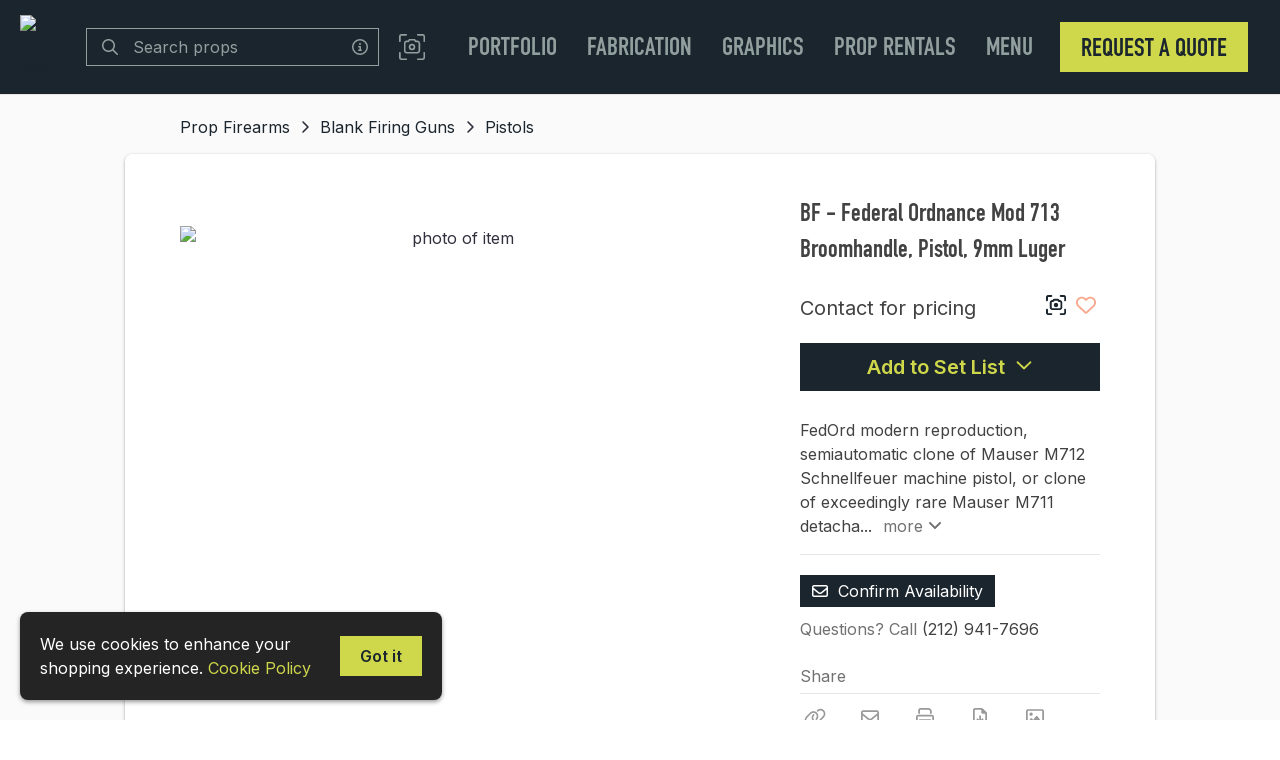

--- FILE ---
content_type: text/html; charset=utf-8
request_url: https://www.google.com/recaptcha/api2/anchor?ar=1&k=6Lf26LoUAAAAAIgblOEqwFCjzPuE9N_UUNGTSALb&co=aHR0cHM6Ly90aGVzcGVjaWFsaXN0c2x0ZC5jb206NDQz&hl=en&v=PoyoqOPhxBO7pBk68S4YbpHZ&size=invisible&anchor-ms=20000&execute-ms=30000&cb=b51djdyer0w8
body_size: 48559
content:
<!DOCTYPE HTML><html dir="ltr" lang="en"><head><meta http-equiv="Content-Type" content="text/html; charset=UTF-8">
<meta http-equiv="X-UA-Compatible" content="IE=edge">
<title>reCAPTCHA</title>
<style type="text/css">
/* cyrillic-ext */
@font-face {
  font-family: 'Roboto';
  font-style: normal;
  font-weight: 400;
  font-stretch: 100%;
  src: url(//fonts.gstatic.com/s/roboto/v48/KFO7CnqEu92Fr1ME7kSn66aGLdTylUAMa3GUBHMdazTgWw.woff2) format('woff2');
  unicode-range: U+0460-052F, U+1C80-1C8A, U+20B4, U+2DE0-2DFF, U+A640-A69F, U+FE2E-FE2F;
}
/* cyrillic */
@font-face {
  font-family: 'Roboto';
  font-style: normal;
  font-weight: 400;
  font-stretch: 100%;
  src: url(//fonts.gstatic.com/s/roboto/v48/KFO7CnqEu92Fr1ME7kSn66aGLdTylUAMa3iUBHMdazTgWw.woff2) format('woff2');
  unicode-range: U+0301, U+0400-045F, U+0490-0491, U+04B0-04B1, U+2116;
}
/* greek-ext */
@font-face {
  font-family: 'Roboto';
  font-style: normal;
  font-weight: 400;
  font-stretch: 100%;
  src: url(//fonts.gstatic.com/s/roboto/v48/KFO7CnqEu92Fr1ME7kSn66aGLdTylUAMa3CUBHMdazTgWw.woff2) format('woff2');
  unicode-range: U+1F00-1FFF;
}
/* greek */
@font-face {
  font-family: 'Roboto';
  font-style: normal;
  font-weight: 400;
  font-stretch: 100%;
  src: url(//fonts.gstatic.com/s/roboto/v48/KFO7CnqEu92Fr1ME7kSn66aGLdTylUAMa3-UBHMdazTgWw.woff2) format('woff2');
  unicode-range: U+0370-0377, U+037A-037F, U+0384-038A, U+038C, U+038E-03A1, U+03A3-03FF;
}
/* math */
@font-face {
  font-family: 'Roboto';
  font-style: normal;
  font-weight: 400;
  font-stretch: 100%;
  src: url(//fonts.gstatic.com/s/roboto/v48/KFO7CnqEu92Fr1ME7kSn66aGLdTylUAMawCUBHMdazTgWw.woff2) format('woff2');
  unicode-range: U+0302-0303, U+0305, U+0307-0308, U+0310, U+0312, U+0315, U+031A, U+0326-0327, U+032C, U+032F-0330, U+0332-0333, U+0338, U+033A, U+0346, U+034D, U+0391-03A1, U+03A3-03A9, U+03B1-03C9, U+03D1, U+03D5-03D6, U+03F0-03F1, U+03F4-03F5, U+2016-2017, U+2034-2038, U+203C, U+2040, U+2043, U+2047, U+2050, U+2057, U+205F, U+2070-2071, U+2074-208E, U+2090-209C, U+20D0-20DC, U+20E1, U+20E5-20EF, U+2100-2112, U+2114-2115, U+2117-2121, U+2123-214F, U+2190, U+2192, U+2194-21AE, U+21B0-21E5, U+21F1-21F2, U+21F4-2211, U+2213-2214, U+2216-22FF, U+2308-230B, U+2310, U+2319, U+231C-2321, U+2336-237A, U+237C, U+2395, U+239B-23B7, U+23D0, U+23DC-23E1, U+2474-2475, U+25AF, U+25B3, U+25B7, U+25BD, U+25C1, U+25CA, U+25CC, U+25FB, U+266D-266F, U+27C0-27FF, U+2900-2AFF, U+2B0E-2B11, U+2B30-2B4C, U+2BFE, U+3030, U+FF5B, U+FF5D, U+1D400-1D7FF, U+1EE00-1EEFF;
}
/* symbols */
@font-face {
  font-family: 'Roboto';
  font-style: normal;
  font-weight: 400;
  font-stretch: 100%;
  src: url(//fonts.gstatic.com/s/roboto/v48/KFO7CnqEu92Fr1ME7kSn66aGLdTylUAMaxKUBHMdazTgWw.woff2) format('woff2');
  unicode-range: U+0001-000C, U+000E-001F, U+007F-009F, U+20DD-20E0, U+20E2-20E4, U+2150-218F, U+2190, U+2192, U+2194-2199, U+21AF, U+21E6-21F0, U+21F3, U+2218-2219, U+2299, U+22C4-22C6, U+2300-243F, U+2440-244A, U+2460-24FF, U+25A0-27BF, U+2800-28FF, U+2921-2922, U+2981, U+29BF, U+29EB, U+2B00-2BFF, U+4DC0-4DFF, U+FFF9-FFFB, U+10140-1018E, U+10190-1019C, U+101A0, U+101D0-101FD, U+102E0-102FB, U+10E60-10E7E, U+1D2C0-1D2D3, U+1D2E0-1D37F, U+1F000-1F0FF, U+1F100-1F1AD, U+1F1E6-1F1FF, U+1F30D-1F30F, U+1F315, U+1F31C, U+1F31E, U+1F320-1F32C, U+1F336, U+1F378, U+1F37D, U+1F382, U+1F393-1F39F, U+1F3A7-1F3A8, U+1F3AC-1F3AF, U+1F3C2, U+1F3C4-1F3C6, U+1F3CA-1F3CE, U+1F3D4-1F3E0, U+1F3ED, U+1F3F1-1F3F3, U+1F3F5-1F3F7, U+1F408, U+1F415, U+1F41F, U+1F426, U+1F43F, U+1F441-1F442, U+1F444, U+1F446-1F449, U+1F44C-1F44E, U+1F453, U+1F46A, U+1F47D, U+1F4A3, U+1F4B0, U+1F4B3, U+1F4B9, U+1F4BB, U+1F4BF, U+1F4C8-1F4CB, U+1F4D6, U+1F4DA, U+1F4DF, U+1F4E3-1F4E6, U+1F4EA-1F4ED, U+1F4F7, U+1F4F9-1F4FB, U+1F4FD-1F4FE, U+1F503, U+1F507-1F50B, U+1F50D, U+1F512-1F513, U+1F53E-1F54A, U+1F54F-1F5FA, U+1F610, U+1F650-1F67F, U+1F687, U+1F68D, U+1F691, U+1F694, U+1F698, U+1F6AD, U+1F6B2, U+1F6B9-1F6BA, U+1F6BC, U+1F6C6-1F6CF, U+1F6D3-1F6D7, U+1F6E0-1F6EA, U+1F6F0-1F6F3, U+1F6F7-1F6FC, U+1F700-1F7FF, U+1F800-1F80B, U+1F810-1F847, U+1F850-1F859, U+1F860-1F887, U+1F890-1F8AD, U+1F8B0-1F8BB, U+1F8C0-1F8C1, U+1F900-1F90B, U+1F93B, U+1F946, U+1F984, U+1F996, U+1F9E9, U+1FA00-1FA6F, U+1FA70-1FA7C, U+1FA80-1FA89, U+1FA8F-1FAC6, U+1FACE-1FADC, U+1FADF-1FAE9, U+1FAF0-1FAF8, U+1FB00-1FBFF;
}
/* vietnamese */
@font-face {
  font-family: 'Roboto';
  font-style: normal;
  font-weight: 400;
  font-stretch: 100%;
  src: url(//fonts.gstatic.com/s/roboto/v48/KFO7CnqEu92Fr1ME7kSn66aGLdTylUAMa3OUBHMdazTgWw.woff2) format('woff2');
  unicode-range: U+0102-0103, U+0110-0111, U+0128-0129, U+0168-0169, U+01A0-01A1, U+01AF-01B0, U+0300-0301, U+0303-0304, U+0308-0309, U+0323, U+0329, U+1EA0-1EF9, U+20AB;
}
/* latin-ext */
@font-face {
  font-family: 'Roboto';
  font-style: normal;
  font-weight: 400;
  font-stretch: 100%;
  src: url(//fonts.gstatic.com/s/roboto/v48/KFO7CnqEu92Fr1ME7kSn66aGLdTylUAMa3KUBHMdazTgWw.woff2) format('woff2');
  unicode-range: U+0100-02BA, U+02BD-02C5, U+02C7-02CC, U+02CE-02D7, U+02DD-02FF, U+0304, U+0308, U+0329, U+1D00-1DBF, U+1E00-1E9F, U+1EF2-1EFF, U+2020, U+20A0-20AB, U+20AD-20C0, U+2113, U+2C60-2C7F, U+A720-A7FF;
}
/* latin */
@font-face {
  font-family: 'Roboto';
  font-style: normal;
  font-weight: 400;
  font-stretch: 100%;
  src: url(//fonts.gstatic.com/s/roboto/v48/KFO7CnqEu92Fr1ME7kSn66aGLdTylUAMa3yUBHMdazQ.woff2) format('woff2');
  unicode-range: U+0000-00FF, U+0131, U+0152-0153, U+02BB-02BC, U+02C6, U+02DA, U+02DC, U+0304, U+0308, U+0329, U+2000-206F, U+20AC, U+2122, U+2191, U+2193, U+2212, U+2215, U+FEFF, U+FFFD;
}
/* cyrillic-ext */
@font-face {
  font-family: 'Roboto';
  font-style: normal;
  font-weight: 500;
  font-stretch: 100%;
  src: url(//fonts.gstatic.com/s/roboto/v48/KFO7CnqEu92Fr1ME7kSn66aGLdTylUAMa3GUBHMdazTgWw.woff2) format('woff2');
  unicode-range: U+0460-052F, U+1C80-1C8A, U+20B4, U+2DE0-2DFF, U+A640-A69F, U+FE2E-FE2F;
}
/* cyrillic */
@font-face {
  font-family: 'Roboto';
  font-style: normal;
  font-weight: 500;
  font-stretch: 100%;
  src: url(//fonts.gstatic.com/s/roboto/v48/KFO7CnqEu92Fr1ME7kSn66aGLdTylUAMa3iUBHMdazTgWw.woff2) format('woff2');
  unicode-range: U+0301, U+0400-045F, U+0490-0491, U+04B0-04B1, U+2116;
}
/* greek-ext */
@font-face {
  font-family: 'Roboto';
  font-style: normal;
  font-weight: 500;
  font-stretch: 100%;
  src: url(//fonts.gstatic.com/s/roboto/v48/KFO7CnqEu92Fr1ME7kSn66aGLdTylUAMa3CUBHMdazTgWw.woff2) format('woff2');
  unicode-range: U+1F00-1FFF;
}
/* greek */
@font-face {
  font-family: 'Roboto';
  font-style: normal;
  font-weight: 500;
  font-stretch: 100%;
  src: url(//fonts.gstatic.com/s/roboto/v48/KFO7CnqEu92Fr1ME7kSn66aGLdTylUAMa3-UBHMdazTgWw.woff2) format('woff2');
  unicode-range: U+0370-0377, U+037A-037F, U+0384-038A, U+038C, U+038E-03A1, U+03A3-03FF;
}
/* math */
@font-face {
  font-family: 'Roboto';
  font-style: normal;
  font-weight: 500;
  font-stretch: 100%;
  src: url(//fonts.gstatic.com/s/roboto/v48/KFO7CnqEu92Fr1ME7kSn66aGLdTylUAMawCUBHMdazTgWw.woff2) format('woff2');
  unicode-range: U+0302-0303, U+0305, U+0307-0308, U+0310, U+0312, U+0315, U+031A, U+0326-0327, U+032C, U+032F-0330, U+0332-0333, U+0338, U+033A, U+0346, U+034D, U+0391-03A1, U+03A3-03A9, U+03B1-03C9, U+03D1, U+03D5-03D6, U+03F0-03F1, U+03F4-03F5, U+2016-2017, U+2034-2038, U+203C, U+2040, U+2043, U+2047, U+2050, U+2057, U+205F, U+2070-2071, U+2074-208E, U+2090-209C, U+20D0-20DC, U+20E1, U+20E5-20EF, U+2100-2112, U+2114-2115, U+2117-2121, U+2123-214F, U+2190, U+2192, U+2194-21AE, U+21B0-21E5, U+21F1-21F2, U+21F4-2211, U+2213-2214, U+2216-22FF, U+2308-230B, U+2310, U+2319, U+231C-2321, U+2336-237A, U+237C, U+2395, U+239B-23B7, U+23D0, U+23DC-23E1, U+2474-2475, U+25AF, U+25B3, U+25B7, U+25BD, U+25C1, U+25CA, U+25CC, U+25FB, U+266D-266F, U+27C0-27FF, U+2900-2AFF, U+2B0E-2B11, U+2B30-2B4C, U+2BFE, U+3030, U+FF5B, U+FF5D, U+1D400-1D7FF, U+1EE00-1EEFF;
}
/* symbols */
@font-face {
  font-family: 'Roboto';
  font-style: normal;
  font-weight: 500;
  font-stretch: 100%;
  src: url(//fonts.gstatic.com/s/roboto/v48/KFO7CnqEu92Fr1ME7kSn66aGLdTylUAMaxKUBHMdazTgWw.woff2) format('woff2');
  unicode-range: U+0001-000C, U+000E-001F, U+007F-009F, U+20DD-20E0, U+20E2-20E4, U+2150-218F, U+2190, U+2192, U+2194-2199, U+21AF, U+21E6-21F0, U+21F3, U+2218-2219, U+2299, U+22C4-22C6, U+2300-243F, U+2440-244A, U+2460-24FF, U+25A0-27BF, U+2800-28FF, U+2921-2922, U+2981, U+29BF, U+29EB, U+2B00-2BFF, U+4DC0-4DFF, U+FFF9-FFFB, U+10140-1018E, U+10190-1019C, U+101A0, U+101D0-101FD, U+102E0-102FB, U+10E60-10E7E, U+1D2C0-1D2D3, U+1D2E0-1D37F, U+1F000-1F0FF, U+1F100-1F1AD, U+1F1E6-1F1FF, U+1F30D-1F30F, U+1F315, U+1F31C, U+1F31E, U+1F320-1F32C, U+1F336, U+1F378, U+1F37D, U+1F382, U+1F393-1F39F, U+1F3A7-1F3A8, U+1F3AC-1F3AF, U+1F3C2, U+1F3C4-1F3C6, U+1F3CA-1F3CE, U+1F3D4-1F3E0, U+1F3ED, U+1F3F1-1F3F3, U+1F3F5-1F3F7, U+1F408, U+1F415, U+1F41F, U+1F426, U+1F43F, U+1F441-1F442, U+1F444, U+1F446-1F449, U+1F44C-1F44E, U+1F453, U+1F46A, U+1F47D, U+1F4A3, U+1F4B0, U+1F4B3, U+1F4B9, U+1F4BB, U+1F4BF, U+1F4C8-1F4CB, U+1F4D6, U+1F4DA, U+1F4DF, U+1F4E3-1F4E6, U+1F4EA-1F4ED, U+1F4F7, U+1F4F9-1F4FB, U+1F4FD-1F4FE, U+1F503, U+1F507-1F50B, U+1F50D, U+1F512-1F513, U+1F53E-1F54A, U+1F54F-1F5FA, U+1F610, U+1F650-1F67F, U+1F687, U+1F68D, U+1F691, U+1F694, U+1F698, U+1F6AD, U+1F6B2, U+1F6B9-1F6BA, U+1F6BC, U+1F6C6-1F6CF, U+1F6D3-1F6D7, U+1F6E0-1F6EA, U+1F6F0-1F6F3, U+1F6F7-1F6FC, U+1F700-1F7FF, U+1F800-1F80B, U+1F810-1F847, U+1F850-1F859, U+1F860-1F887, U+1F890-1F8AD, U+1F8B0-1F8BB, U+1F8C0-1F8C1, U+1F900-1F90B, U+1F93B, U+1F946, U+1F984, U+1F996, U+1F9E9, U+1FA00-1FA6F, U+1FA70-1FA7C, U+1FA80-1FA89, U+1FA8F-1FAC6, U+1FACE-1FADC, U+1FADF-1FAE9, U+1FAF0-1FAF8, U+1FB00-1FBFF;
}
/* vietnamese */
@font-face {
  font-family: 'Roboto';
  font-style: normal;
  font-weight: 500;
  font-stretch: 100%;
  src: url(//fonts.gstatic.com/s/roboto/v48/KFO7CnqEu92Fr1ME7kSn66aGLdTylUAMa3OUBHMdazTgWw.woff2) format('woff2');
  unicode-range: U+0102-0103, U+0110-0111, U+0128-0129, U+0168-0169, U+01A0-01A1, U+01AF-01B0, U+0300-0301, U+0303-0304, U+0308-0309, U+0323, U+0329, U+1EA0-1EF9, U+20AB;
}
/* latin-ext */
@font-face {
  font-family: 'Roboto';
  font-style: normal;
  font-weight: 500;
  font-stretch: 100%;
  src: url(//fonts.gstatic.com/s/roboto/v48/KFO7CnqEu92Fr1ME7kSn66aGLdTylUAMa3KUBHMdazTgWw.woff2) format('woff2');
  unicode-range: U+0100-02BA, U+02BD-02C5, U+02C7-02CC, U+02CE-02D7, U+02DD-02FF, U+0304, U+0308, U+0329, U+1D00-1DBF, U+1E00-1E9F, U+1EF2-1EFF, U+2020, U+20A0-20AB, U+20AD-20C0, U+2113, U+2C60-2C7F, U+A720-A7FF;
}
/* latin */
@font-face {
  font-family: 'Roboto';
  font-style: normal;
  font-weight: 500;
  font-stretch: 100%;
  src: url(//fonts.gstatic.com/s/roboto/v48/KFO7CnqEu92Fr1ME7kSn66aGLdTylUAMa3yUBHMdazQ.woff2) format('woff2');
  unicode-range: U+0000-00FF, U+0131, U+0152-0153, U+02BB-02BC, U+02C6, U+02DA, U+02DC, U+0304, U+0308, U+0329, U+2000-206F, U+20AC, U+2122, U+2191, U+2193, U+2212, U+2215, U+FEFF, U+FFFD;
}
/* cyrillic-ext */
@font-face {
  font-family: 'Roboto';
  font-style: normal;
  font-weight: 900;
  font-stretch: 100%;
  src: url(//fonts.gstatic.com/s/roboto/v48/KFO7CnqEu92Fr1ME7kSn66aGLdTylUAMa3GUBHMdazTgWw.woff2) format('woff2');
  unicode-range: U+0460-052F, U+1C80-1C8A, U+20B4, U+2DE0-2DFF, U+A640-A69F, U+FE2E-FE2F;
}
/* cyrillic */
@font-face {
  font-family: 'Roboto';
  font-style: normal;
  font-weight: 900;
  font-stretch: 100%;
  src: url(//fonts.gstatic.com/s/roboto/v48/KFO7CnqEu92Fr1ME7kSn66aGLdTylUAMa3iUBHMdazTgWw.woff2) format('woff2');
  unicode-range: U+0301, U+0400-045F, U+0490-0491, U+04B0-04B1, U+2116;
}
/* greek-ext */
@font-face {
  font-family: 'Roboto';
  font-style: normal;
  font-weight: 900;
  font-stretch: 100%;
  src: url(//fonts.gstatic.com/s/roboto/v48/KFO7CnqEu92Fr1ME7kSn66aGLdTylUAMa3CUBHMdazTgWw.woff2) format('woff2');
  unicode-range: U+1F00-1FFF;
}
/* greek */
@font-face {
  font-family: 'Roboto';
  font-style: normal;
  font-weight: 900;
  font-stretch: 100%;
  src: url(//fonts.gstatic.com/s/roboto/v48/KFO7CnqEu92Fr1ME7kSn66aGLdTylUAMa3-UBHMdazTgWw.woff2) format('woff2');
  unicode-range: U+0370-0377, U+037A-037F, U+0384-038A, U+038C, U+038E-03A1, U+03A3-03FF;
}
/* math */
@font-face {
  font-family: 'Roboto';
  font-style: normal;
  font-weight: 900;
  font-stretch: 100%;
  src: url(//fonts.gstatic.com/s/roboto/v48/KFO7CnqEu92Fr1ME7kSn66aGLdTylUAMawCUBHMdazTgWw.woff2) format('woff2');
  unicode-range: U+0302-0303, U+0305, U+0307-0308, U+0310, U+0312, U+0315, U+031A, U+0326-0327, U+032C, U+032F-0330, U+0332-0333, U+0338, U+033A, U+0346, U+034D, U+0391-03A1, U+03A3-03A9, U+03B1-03C9, U+03D1, U+03D5-03D6, U+03F0-03F1, U+03F4-03F5, U+2016-2017, U+2034-2038, U+203C, U+2040, U+2043, U+2047, U+2050, U+2057, U+205F, U+2070-2071, U+2074-208E, U+2090-209C, U+20D0-20DC, U+20E1, U+20E5-20EF, U+2100-2112, U+2114-2115, U+2117-2121, U+2123-214F, U+2190, U+2192, U+2194-21AE, U+21B0-21E5, U+21F1-21F2, U+21F4-2211, U+2213-2214, U+2216-22FF, U+2308-230B, U+2310, U+2319, U+231C-2321, U+2336-237A, U+237C, U+2395, U+239B-23B7, U+23D0, U+23DC-23E1, U+2474-2475, U+25AF, U+25B3, U+25B7, U+25BD, U+25C1, U+25CA, U+25CC, U+25FB, U+266D-266F, U+27C0-27FF, U+2900-2AFF, U+2B0E-2B11, U+2B30-2B4C, U+2BFE, U+3030, U+FF5B, U+FF5D, U+1D400-1D7FF, U+1EE00-1EEFF;
}
/* symbols */
@font-face {
  font-family: 'Roboto';
  font-style: normal;
  font-weight: 900;
  font-stretch: 100%;
  src: url(//fonts.gstatic.com/s/roboto/v48/KFO7CnqEu92Fr1ME7kSn66aGLdTylUAMaxKUBHMdazTgWw.woff2) format('woff2');
  unicode-range: U+0001-000C, U+000E-001F, U+007F-009F, U+20DD-20E0, U+20E2-20E4, U+2150-218F, U+2190, U+2192, U+2194-2199, U+21AF, U+21E6-21F0, U+21F3, U+2218-2219, U+2299, U+22C4-22C6, U+2300-243F, U+2440-244A, U+2460-24FF, U+25A0-27BF, U+2800-28FF, U+2921-2922, U+2981, U+29BF, U+29EB, U+2B00-2BFF, U+4DC0-4DFF, U+FFF9-FFFB, U+10140-1018E, U+10190-1019C, U+101A0, U+101D0-101FD, U+102E0-102FB, U+10E60-10E7E, U+1D2C0-1D2D3, U+1D2E0-1D37F, U+1F000-1F0FF, U+1F100-1F1AD, U+1F1E6-1F1FF, U+1F30D-1F30F, U+1F315, U+1F31C, U+1F31E, U+1F320-1F32C, U+1F336, U+1F378, U+1F37D, U+1F382, U+1F393-1F39F, U+1F3A7-1F3A8, U+1F3AC-1F3AF, U+1F3C2, U+1F3C4-1F3C6, U+1F3CA-1F3CE, U+1F3D4-1F3E0, U+1F3ED, U+1F3F1-1F3F3, U+1F3F5-1F3F7, U+1F408, U+1F415, U+1F41F, U+1F426, U+1F43F, U+1F441-1F442, U+1F444, U+1F446-1F449, U+1F44C-1F44E, U+1F453, U+1F46A, U+1F47D, U+1F4A3, U+1F4B0, U+1F4B3, U+1F4B9, U+1F4BB, U+1F4BF, U+1F4C8-1F4CB, U+1F4D6, U+1F4DA, U+1F4DF, U+1F4E3-1F4E6, U+1F4EA-1F4ED, U+1F4F7, U+1F4F9-1F4FB, U+1F4FD-1F4FE, U+1F503, U+1F507-1F50B, U+1F50D, U+1F512-1F513, U+1F53E-1F54A, U+1F54F-1F5FA, U+1F610, U+1F650-1F67F, U+1F687, U+1F68D, U+1F691, U+1F694, U+1F698, U+1F6AD, U+1F6B2, U+1F6B9-1F6BA, U+1F6BC, U+1F6C6-1F6CF, U+1F6D3-1F6D7, U+1F6E0-1F6EA, U+1F6F0-1F6F3, U+1F6F7-1F6FC, U+1F700-1F7FF, U+1F800-1F80B, U+1F810-1F847, U+1F850-1F859, U+1F860-1F887, U+1F890-1F8AD, U+1F8B0-1F8BB, U+1F8C0-1F8C1, U+1F900-1F90B, U+1F93B, U+1F946, U+1F984, U+1F996, U+1F9E9, U+1FA00-1FA6F, U+1FA70-1FA7C, U+1FA80-1FA89, U+1FA8F-1FAC6, U+1FACE-1FADC, U+1FADF-1FAE9, U+1FAF0-1FAF8, U+1FB00-1FBFF;
}
/* vietnamese */
@font-face {
  font-family: 'Roboto';
  font-style: normal;
  font-weight: 900;
  font-stretch: 100%;
  src: url(//fonts.gstatic.com/s/roboto/v48/KFO7CnqEu92Fr1ME7kSn66aGLdTylUAMa3OUBHMdazTgWw.woff2) format('woff2');
  unicode-range: U+0102-0103, U+0110-0111, U+0128-0129, U+0168-0169, U+01A0-01A1, U+01AF-01B0, U+0300-0301, U+0303-0304, U+0308-0309, U+0323, U+0329, U+1EA0-1EF9, U+20AB;
}
/* latin-ext */
@font-face {
  font-family: 'Roboto';
  font-style: normal;
  font-weight: 900;
  font-stretch: 100%;
  src: url(//fonts.gstatic.com/s/roboto/v48/KFO7CnqEu92Fr1ME7kSn66aGLdTylUAMa3KUBHMdazTgWw.woff2) format('woff2');
  unicode-range: U+0100-02BA, U+02BD-02C5, U+02C7-02CC, U+02CE-02D7, U+02DD-02FF, U+0304, U+0308, U+0329, U+1D00-1DBF, U+1E00-1E9F, U+1EF2-1EFF, U+2020, U+20A0-20AB, U+20AD-20C0, U+2113, U+2C60-2C7F, U+A720-A7FF;
}
/* latin */
@font-face {
  font-family: 'Roboto';
  font-style: normal;
  font-weight: 900;
  font-stretch: 100%;
  src: url(//fonts.gstatic.com/s/roboto/v48/KFO7CnqEu92Fr1ME7kSn66aGLdTylUAMa3yUBHMdazQ.woff2) format('woff2');
  unicode-range: U+0000-00FF, U+0131, U+0152-0153, U+02BB-02BC, U+02C6, U+02DA, U+02DC, U+0304, U+0308, U+0329, U+2000-206F, U+20AC, U+2122, U+2191, U+2193, U+2212, U+2215, U+FEFF, U+FFFD;
}

</style>
<link rel="stylesheet" type="text/css" href="https://www.gstatic.com/recaptcha/releases/PoyoqOPhxBO7pBk68S4YbpHZ/styles__ltr.css">
<script nonce="P0LUk84LhO3YCYxC71vZ4g" type="text/javascript">window['__recaptcha_api'] = 'https://www.google.com/recaptcha/api2/';</script>
<script type="text/javascript" src="https://www.gstatic.com/recaptcha/releases/PoyoqOPhxBO7pBk68S4YbpHZ/recaptcha__en.js" nonce="P0LUk84LhO3YCYxC71vZ4g">
      
    </script></head>
<body><div id="rc-anchor-alert" class="rc-anchor-alert"></div>
<input type="hidden" id="recaptcha-token" value="[base64]">
<script type="text/javascript" nonce="P0LUk84LhO3YCYxC71vZ4g">
      recaptcha.anchor.Main.init("[\x22ainput\x22,[\x22bgdata\x22,\x22\x22,\[base64]/[base64]/bmV3IFpbdF0obVswXSk6Sz09Mj9uZXcgWlt0XShtWzBdLG1bMV0pOks9PTM/bmV3IFpbdF0obVswXSxtWzFdLG1bMl0pOks9PTQ/[base64]/[base64]/[base64]/[base64]/[base64]/[base64]/[base64]/[base64]/[base64]/[base64]/[base64]/[base64]/[base64]/[base64]\\u003d\\u003d\x22,\[base64]\\u003d\\u003d\x22,\[base64]/[base64]/[base64]/DucOvwqVjD8OaNcOkBsOnQ8KzwrE4w4A9LMO/w5oLwrHDoGIcLcOTQsOoEcKREhPCncKyKRHCicKpwp7CoVLCtG0gecO+worClQU2bAxMwozCq8OcwrEmw5USwrvCpCA4w6/DncOowqY0IGnDhsKNGVN9KUTDu8KRw7cSw7N5KcKKS2jCvUwmQ8KCw4bDj0dYPl0Ew5HCvg12wqw8wpjCkUrDsEVrBsKqSlbCosK7wqk/RhvDpjfClSBUwrHDmsKUacOHw6J5w7rCisKNGWogJMOdw7bCusKUb8OLZxzDrVU1VsKQw5/[base64]/DmQU9XjLCpxlWPTbCp8O0w5wZwpTDlsKFwpPDngQdwp0eGnXDjRQlwr/DizDDu3AtwqPDt3zChD/CtMKWw4o+KMOBG8KVw47DiMOPe0cawoXDh8OpHiMgQMOvQyvDghcmw5XDg29yb8OZwpAINC/[base64]/w6ddwp1Rw57Ck8KswoHCvcKifXvDi8KOw4tRAQIqwoMLOsOnFMKEJsKIwq5Lwr/DgsOYw41SScO7wqDDuT9+wobDjsOcasKCwqsyfsOkacKVIsOzb8OXwp/DtVDDt8O9J8KYXxPDrgHDgHM4wod8w6XDs3LCv0DClMKsTMOvRU/Dp8OlBcKTV8OOHwHCm8OtwprDhVpJLcKmCcK+w67DhTrChMK7wqDDk8K8WsK5wpfCvsOCw5zCryY2EMK4LcOXAAYbXcOjRCzCiQ3DjsKYUsKqWMKVwp7ChcKgPgDCisKnwrzCuzdGwrfCnU0/UsO8HyMFwrHDowjDo8KOw7HCoMOow4J9KMOjwpfDssK1CcOMwrEgwpnDqMOFwpvCkcKLNRw3wpBja3jDjnrCqFDCpj/[base64]/wrcZTcKkw5okw5XDgjE7acKfeBFwQcOawp1Fw7jCpB/CvXkBA2DDmcKVwo0kwqjCoGLCp8KBwpZrw4xvDCLCiCJGwrTCgsKsOMKXw4hSw6NqfMOUWX4Gw5vCtTjDkcOhwpw1aEoDaGXCkVzCjAA6wp/DuAfCqsOkT33Ch8K4bEjCpMKoNHBFw4nDucOTwoDDgcO0DEItcsKrw75PKl10wpEzBMK+UcKGw45fVsKUfzEJVMOdOsK8w6bCksO2w6sVQsK7DTzCiMOwBRnCq8K/wqDCn2jCrMOlcVVYF8Kyw4XDqGxNw5LCrMOfZcK5w5JEDsKeRXXCqMKVwrrCpXvCvCwZwqcnWVBowrTCrSxOw6dKw63CrMKMw6rDv8OeFkg2w5Jowr5dR8KuaFLCpBbCiR1gwq/CvMKfJsKZYnUUwqpKwqfDvk8WckBYJjEPwp3Co8KWOcO4woXCv8KidykJIw1HPjnDlQbDmcO7W1zCpsOHS8KMZcOnw6sEw5tQwq7CuUV/DMO7wq4OCcOSwoPCrsOOKsKyfVLDvsO/MgDDhcK/A8Oqw6vCkXbCssKawoPDk37CjFPCgGvDoW4Kwowhw7ABZ8OCwpYyCQ5ewq/DonLDrcOHS8OqHWrDj8Kqw7PCnkUAwqNtUcKpw7Q7w7JXN8KMeMOQwokVAjIBNMO9w7JEaMKEw5DCjMOkIMKFHsOmwpPCvkMqHyhSwpt2UkXDuX/DijBMwp7DgR9NI8Ozw7bDqcObwqR8w7PCmUd4OMKvCsOEw75Jw7LDvcKCwqfCs8Klwr7ChMK/ajbCuQxnUsKWGlJaXsOwJ8O0wojDmsOpKSvDrnTDuyzCoQhFwqV0w5ARCcONwqvDoU4FOxhGw6wxegtPwpXCmm9Rw6tjw7VMwrhTOcKePXQPw43DgX/[base64]/[base64]/w6BYw4Yww7XDgMOwR8KeV8KTwonCmsOEwq9/[base64]/Cj31jOcOCw7sGbVddwqh8b8KKw741wpHCrMOkw7obPcOtw7ldHcKpwq/Cs8KEw6DCgGlbw5rDtGslJ8OXd8K2acOgwpZgwpQJwppPTmPDuMOzN0LDlMKKdFJdwpjDhzMBfi3CjsOVw4Itwr8vHyZaWcOow6/Duk/[base64]/w6hoLsKowpXCoHXCocOQw4kQwp3CqsK6w4rCgQUawoHDhABcP8OxFSRgwqHDo8Oyw7HDixt2U8OGBcO7w61RCcODGjBmwqs7I8OrwopTw4EPw5fDtWIBw4LDt8Kew7zCp8O9NnkmI8OvJTfCqk/DpwZFwprCgMKpwrXDhhrDocKTHCjDp8KtwqXCiMO0Tk/[base64]/CjxXDv8Klw541w7LDi8OzOCLDgsOQw6JScMKMwqvDisKIFh0pdFPDkH0iwrl4BcOlCsOAwr1/wq8jw7/CuMOgUsK1wqdEw5XCo8KAwqB9w6fCr2jCqcO8F1gvwrTCo0pjI8KlN8KSwrLCpsOfwqbDsGXDrcOER0E/w4rCognCpXvDvFfDu8K9wrodwoTCg8OvwrxWagVGBMO8a0IGwo7CtyFWbgddasO1VcOaw4vDuQoRwqPDrTRKw5fDhMKJwqcKwqvCukTCinLCusKLa8KEb8Ozw6Qkw7hXwqjCjsOlT0FhJgfCmMOfw7tUw7/DsRo/w7cmAMOcwpDCmsKRDsKqw7XCkMKDwp1Pw7RoPwxnwos4fj/DlmrCgMOmKGLDk0PDgyYdPMONwozCo3svwrXDisKnDFl/w5/DjMODecKXA3/DlA/CsA8Jw419PS/CjcOBw5MLYHrDsxzCr8OQFh/DtcKiJEVDVMOqbQY9w6/Ch8O/Z2BVw4MqZHkPw6NpWCnDlMKDw6dRCsOFw5jDk8OdABLCrsOjw53Dvw7DrcO5w4IZw6cRLWnCq8K0OsONZDrCssKzKEXClcOhwrgnWgIMw601HmVEZsOiwrJ/wpnCq8OTw7pzSAzCj3tfw5BWw4wrw74Gw6Ukw4bCo8O3woEtd8KRDQ3Dp8K3wphCwqzDrF3DqsOqw5seHW8Vw63DgMK0w4VrVDFPw7/[base64]/wqXDlcOIE8KOwpAqORTDh8OAMztFI31tFw5SHEHClsOjAWwLw4FQwrJaAAE4woPDpMO7WXp1ScKRQ2oTfGshc8OnZMO4F8KIIsKZwrUEw5ZlwrcRwoMfw65ORTQXCFt/[base64]/wqXCqyvCrsOXJFjDrncyDsKZSsKeJz/CuBHCr2bDrnJGR8K8wrPDgz1EEk1feg58QEVzw5JhLDLDm17Dm8O6w7HCvEwAaRjDjRk5ZFfCjcOnw5ALYcKjeVocwptJUC8iw57DmMOCwr/Chz0Rw59sBx5FwrRkwp7DmyVYwokUI8Kvw5nDp8OuwqQ9wqprMsOYw7XDssKlOcOvwojDkF/DhQLCr8OMwpfCgzkeNwJswqDDl2HDgcKyFmXCgBpIw7TDnR7Cvgk8wpNSwrbDsMOVwrRIwrTCjiHDvcKiwqMSUycbwq8jMMK8wq/[base64]/Co8KBVcO4FR9BHMKTD015wosOwpM8w6Z8w6w7w7dtTsOYw7snwqnDnMKPwox5wrTDkVQqS8OiScO3LsK2w67DlUtxbcK+B8Ofa2zCkgbDh3/CuAJMZwvDqig1w5PCin/[base64]/DrMOOwrtcw4oFXwrDkh/DpV3CvAvCrMOYw4MvT8KTwrdcPsKUPcOtHMOUwoHCvcKnw4lgwq1WwoTDoDkrw7kuwp/DinJ1csO3IMOxw5PDk8Ogfhliw7fDnRlPYU1APzbDrsKZUsOgQC83fMODB8KdwqDDp8Oww6TDpcKzSkXChsOIX8OIwqLDsMOeYAPDl0Epw4rDpsOZRDbCvcOowoPCnlHClMOmasOcS8O3PsKewp7DnMOXe8KOw5d0wotCeMOlw4pcw6o0T081wohzw4TCicOdwpUkw5/CpsOxwqYCw63CuCPCkcOzwrDDnTsycMKuwqXDklJiw5NOaMOcw5E3LcOxIyppw7Q2eMOVPxVDw5AJw75nwpdCMDdPKEXDlMKMXl/Ck0wfwrrDg8Kxw7fCqGLDjEnDmsKiw5M0w6vDukdSNMO/w4kow6nCvzHDmEfDkMKzw4vDmibCusOpw4DDuDTDqMK6wpTDi8KHw6DDhVU/A8O2w748wqbCssOCSjbCqsKSWyPDqVrDlkMJwpLCs0PDq3zDscONFmXCgMOCw4QwecKKDwMwOhLDkV8tw7xgChjDhW/[base64]/[base64]/[base64]/ClkQqw4Uhw4kPMnHCiMO5E8K2O8OyaMObc8KtEGB+bCBXa2jCgsOMwovCrGF2wrN4w5vDuMOTL8KMw5bCiXYsw6BzDE7Dmy7CmyQtw415KxzDgzwSwrViw5FpLcKKTEVQw4sNaMOtN0YHw5Nkw7TDjBIyw6N1w7Bvw6/Dux9qCg5GM8KEYMKuC8OqZHgNW8Oswq/CtsOiw5AIG8KiG8K+w5DDrcOKKcOnw4jDjV1+A8K+eWw1UsKFwqFYRyvDl8KEwq5cT0VTwoURacODwqpgesOcwovDmVcOS3I+w40/[base64]/w7XClcKNLcKww7TDkVTDjcKGESLDsMKkVA92wqggesOdfcKMKMOIacOIwrzCsyIewqBNw61Owo4Hw7TDmMK8wr/DuRnDkFHDmDtyb8OwMcOrwrNbwoHDtyzDncK6ScKJw7VfXBElwpctw7YfN8KMwp80Plwnw7rCnVs/S8OGZGTCiRxswrMebCXDr8OBTcOUw5XCrGsdw73DtsKRayLDn1x2w51ABcKCdcOAUS1JJMKww5LDl8ODJEZHOREjwqfCtDHCuWjCo8OzTRt4AcKAPcOQwo9ZAsOTw7bCsgzDmlbCjj/[base64]/ClB5qwpLCmTjChsKbwovDiC/DtcKiGsKTw7nCnzHDisKQwrDCiFnCswNuwoh7wrszIXPCk8OPw6HDpsODTsOFOAXCjcOPexgNw4cebB7DvSPDgng9EsOUaXnDinLCnMKLwp/CusOdamQTw6nDs8K+wqA2w78Vw53DuxDCpMKIw7xpw5dNw6Fswr5SYsKpMWTDk8O9wqDDlsODIcOHw5zCunMqWMK8bknDjVRKfMKrDcOJw7lmXl4RwqcnwpjCjcOKfXHCtsKyOsOjHsOsw53CnHxLRsOowq1SCGLCjx3CiRjDiMKxwpR/P2bCt8KAwrPCqAcSWcOQwq/CjcKAHUzDlcOXwqM6BXRgw50Tw4nDqcObNsOuw7DDj8Kvwpk6w5RCwrcsw5LDm8KPZcOGbGLCucKHaG8DHF7CvwppQGPCiMKWTcKzwoAyw4lpw7Bew4nCt8K9w7B9w63CiMK4w5xOw4PDm8OywqAfEcOhJcK+ecOkMlJ1DgbCqsOKLcKcw6PCv8Kowq/ChFc2wqXCmU09E1XCkFnDm1rCusO2Vj7CtMKQGyEjw6PCnMKOw4VoFsKkw7wxw4ggw784MQhqcsKgwphLwofCinHDjsK4JgDCix3Dk8Khwp5rJ2pPMBjCk8KsGcKfScOsVcOkw7Qrwr/CqMOAMMOewrkZF8KKKjTClGR0woTCrMKCw5xSwoDDvMKEwocvJsKbI8KUTsKxV8K/LxbDsjpbw4Z6wqzDpiBfwo/DrsKFwoLDhkwtCMO2w4BHYUQnwopqw6NTeMKUUcKKw5nDnCwbZcOHLE7CiUcVw4xQb1nCosO/[base64]/CkcOgIcOXBEtQwq7CqsOBf8O/w54RNMKAPULCncOsw7nCkUzClTRnw6HCscKUw58oZl9OG8KULzXCnRvCl3k+w47DlMOtw5jCoB7DtTECFkRsHMOQwogiG8OHw6Rewp4OGsKBwp/DqsO6w5Q2wpHCkAVJVDjCpcO7w7JuUsK5w6LCgMKMw67CuiU/wpF+QyomWnMuw4Bowrk5w4xEFsKtDsOrw7rCsxxiCsOIw5/DtsOjE3dsw67Cn3jDl03Dgj/CuMKgewgeMMORVcO1w79Pw6bCn2XChMO9w5fCgcOQw5FTUGRZL8O4VjzDj8ONBA4cw5YiwoXDkMOfw7vCmcOZwqLChjE/[base64]/CuBTDgl7ChS/CnsKdEBUMw61Ow5XDv8OtByHDjEfCvx10w5/CiMKYEMKzwr0ewqd7w5bCucOSS8OALEDCjsKww5bDgCfChUbDtsKww71oA8OeZV0fDsKaFMKcKMKbC0kYH8K3wpwzL3nCjcOYdcOqw4w2wocSc24gw6ptwq/[base64]/dWfCt1Zowr4iIRlSA8KDwrhiWMKEwqLCpzbCpS7DqMOww6/CpQY3w7PCvApxCsKCw6/[base64]/wrw7wqwfw6csQ8K1TMKhw4bDoMOhfMKaOSbDtSQ1WcKwwrzDsMO7w5tzSsOdP8OFwpLDoMOlX1Nawq7CvUnDmsKbDMO7wojCjzjCmh1MbcOIPSNtPcOowrtnw7kAwoDCkcKzLA5fw4DCnTXDiMK6aR04w5fDrTfCjcOlw6XDlnzCrDAGIRHDqRE0NMKRwq/[base64]/[base64]/[base64]/Cq2UMb8Kqw7LDu3bDqMKvLMOfbFQEccOnw71tKhLCmjrCg19DGsKROcOKwpbDnCLDm8KRGSfCtiPDhl4pJ8OfworChibClBbCjQjDlk/DlnjCthRxGTnCqsKPOMOdwrLCtcOhUSw1wrjDtsOOwoJgcjdOEMKqwq05GsKgw4Qxw5XCsMKmQnBBwojDpSEcw5/ChG9xwqxUwoJ/Yi7Cs8Ohw7nDtsKDdQLDuV3ClcOJZsOXwphHBl/Dgw/CvlBeMsKmw4xsEsOWFybCoQHDlUJtwql8JwDCl8K3wro5w7jDuEPDjzppDVoma8OyWypYw6dJKsOEw6dTwoBLfCMrwpMww6vCmsOdP8OYwrfCszvDshw6aVzDo8KLCzVGw6bCsDfCkcKXwp0OVDfDo8OeN0TCk8KgRUR+U8K/NcOSw4ZLY3zDj8Ohw6zDkXXCrcOpQsKsccKtXMO7eSUBUcKTwqfCtRF0wpgeWQvDqBTDs23ChMOsMFcvw5/[base64]/[base64]/CksKowpZLRsKfw7d/LTYBZyrDlcKLwo1cwqEuEsOuw6oGEXFSOwvDjUtxwqnCsMK5woDCnH9ZwqUdXxbCksKxImlwwrnChsOcVwEUbT/Ds8Oew6N1w6PDnsKoUSYGwpoZYcOpV8OnS1/[base64]/ClyU0woU1w4TCpcKeGsKWIsOiNiBEwqNBVcOHLCwCwpzDikTDsnlpwq1AMT/Dk8K5ZWt+XDjDncORwpI2P8KUw6HCiMO+w6rDtjcIcGLCi8KGwpzDnUUgwoPDg8KzwposwpbDocK+wqXCtcK9SjYQwrPCmVvDs088wqHCnMOHwogzN8ODw6NNL8Kuwo8FdMKrwr/CrcKwVMO3GMKIw6fCqEbDrcKzw6gnQcOzKMK3OMOow63CpMO1OcOGci7Dghs+w6J9w7HDp8OnFcK7HMOFFsOQETUkUxLCqzbCucKDCxoew7Azw7vDtkxbGxDCtzNaU8OpDcOXw7HDisOBwpXCqiDCqVrCilNXw5/ChXTCpsOqwqHDtD3DmcKDwp9Gw4l5w4kQw4oXai7CkEbCpmJiwofDmDtyKcOqwoMSwqh+IMKDw6rCssOyAMK8wqbDnRzClT7CvhXDmcKndyQhwr53SH0cwrjDkXQGRA7Ck8KZGcOXOlDDp8O7R8O1d8KnTUPDt2XCncO+X3kDTMOyUcK1wpnDsX/DvUkBwpbClsOeOcOVwo/CgX/[base64]/DmBbChBnDssKTZihWw4DDrDkHw4zCv8OZJA3DqcOxbMKZwophaMKYw4ptaxbDtnDCjnTDlnoEwqtZw7J4b8K/wqNLwpgOBzNjw4HCuB/[base64]/DngrCn8K5DAPCiMOSw5rDozvCqsObwp/CoQlpw6rCvsOUBwVawow6w4krIzfCoVR3b8KGwp1iwpXDrCZ4wo1EWsOETsK0wqPCs8K0wpbCgl9ywoRQwqPCkMOUwpzCrWPDk8OGGcKlwr/CgzNNJX4ZIA3ChcKFwrl2woR4wrU4dsKtPMKsw4zDhFPClBotw71RGUvCvsKPw7pObRlxK8OWw4glccOYE1cnw49BwppBHX7Cn8Oxw6/[base64]/[base64]/CiHXCnnMDen19AcKNJVE5B2nDs0DDrMOawoDCksKBE2LClErCuC8XeRHCocO8w5paw5dcwpB3wo96ckbCt3nDk8OGdMOdOsK4MTA9w4bCp3YUw5rCj3rCusOIdsOneAHCo8ORwq3DtcK1w5UIw6zCrcONwqXCsG1hwrEqNV/DpcKsw6fCkMK0dA8jGS8bwrY6PMKewoxYAsOMwrXDqMO6wqLDrcKFw6Bkw5DDksO/[base64]/e8O8wpcmw4hnwrPCisObwpYKWg7DusOuM3A9wqPCrhFmGcKXFAnDr0w/RGLCpcKBZnjCiMKcw4gOwofCs8KZNcOidhPDr8OOJHlwOF1DesOpPlsnw6x/PcO6w5XCpXJ4BULCsgHCoDoud8KXwqUWWUQVczHCmMKsw74yK8KqdcOUZAJsw6ppwrPClR7CvsKewpnDu8KGw5jDrRo0wpjCk1Mewq3DssKracKqw43CjcK3I0fDrcKaE8K/IsKjwoohfcOsZkjDqMKGCSXDisO/wqHChMKCOcKgw43DsF7CgcOce8KiwrsNHCLDm8OuOcOYwrRdwqd6w6g7MMKlUXNcw4xww7coOMK8w5rDg3ZZZMOsFXV0w4bDrcKdwrocw6Y+w5EWwr7DssO+SMO+HMOmwp93wrvCr1XCvsOAVERPTsO7HcKNDWFEbD7CmsOmb8O/w6INBcODwr5wwosPwrlnOMOWwoHCpsOtw7UvEsKrP8OpbzDCnsK4wrfDr8OHwprDuU4eDsK5wp3Dq2o/wpPCvMOJBcO/wrvCqsKQdygWw7fCjz5RwqnCv8Kvdl0RTsObZgbDvsO4wr3Dkw9GHMKqCXTDl8Kjd0MEQMOha0tRw6jCq0sHw55LBE3DjMKowobDkcOFw6rDl8OydcOxw6HCucKJHMO/[base64]/wpVSwp/DimUbB8Oxw6XDiBBkwp3DmsOrHDNUw4VwwpXCl8KXwrgiCcKswrIGwoTDr8OLCsKCEsOyw5AKXSnCpMOwwo99IxTCnHTCrj5Nw5fCrEgQwpDCncOrLcK2DjgGwqnDocKtAhPDocKiOXbDjFDDjR/DqTggX8OQGMKHQ8Oaw4s4wqo6wpTDusK4wqfClzXCj8OKwpgZw5DDh1nDqWROOx4fGzrCh8KzwqkqPMOSwo1/wq8QwqElc8K2w67CgcOifTJvBsOBwppDw6LCjiZDbsOwRHvCr8O2DsK0LsOYw6pfw659UsOAHsKqHcOQwp/CksKuw4jDn8OhJjfCv8OLwpU5w6TDjFZawpl5wrTDpUMtwp3CunxUwoPDssOPAQs9HsKww6hqLlTDo0jCgcKiwrEmwo/[base64]/wo1PE8KiwpYXwrlIw7zClRtwA8Oyw54ww4QtwrzCmcKswpPCsMOMQcKhBgVhw6VJc8OYwoHDtCrCn8K8w4PCl8KfE1zDtR7CpsKAfMOpHQkxCUo4w4DDpsOowqAPwqlbwqtCw65zf0ZhJzQYw6jCojZaAMOww73ClsK8QXjDosKSVGASwo5/cMOJwq7Dh8ORw5h3PD4iw4psIsKvIBnDh8K5wqdxw43DnsOBPMKhHsOPbsOWJsKbw7/[base64]/DjkzDqcOxwrdkwoDCisOUfU9/bMOvwpPDmMKQYMOQw51Awpswwp1jbcOKw5LCscOLw5bCssKzwqUGIMOEHUDCngREwr8Ew6RqQcKqcDt3MjLCqcOTbyhUWkNZwqsPwqzCuD3DmEJFwrYyEcOtX8OgwoVEEMOsT2lEwrbDnMO9K8OLwo/[base64]/wqFQIRLCmMOuw4EZHCfClhDCpylgKsOMwobDnQRiwqTCgcO0awMuw5XCj8KmaUPDvzENw5lyXcK0XsKlwp3DlgDDucKJwrTChcKiw6F0WsOGw43Cry0GwprDi8O3VnTCrTQZQzrDll7CqsOawrFQciDCjGjCr8OFwpUbwoDDlFzDsn8IwrfCp33Cq8OIJQEECG/DgCDDlcOcw6TCpcKRcivCsHPDv8OOc8OMw7/DjDZsw4cZAsKrcFR6acOCwosCwoXDkDx+UsKrWzcIw4TDssKCwrTDtcKxwqnCpMKvw7UzEcKYwpBvwpLCpMKJBGsNw57DosK3w7/CpcKmGsK3wrYwKFI7w40zwo8NOWBawr8sI8OQw7g8LDbCuDIjaSXCo8K9w6jCncO3w4Z6bHLCtFXDqzXDoMOQcinCoBPDpMK9w79Yw7TDmsKKfsOEwqMnRVVKwq/DusOachRDfMOpY8O4eHzCi8O/w4Z9K8O9HGwPw7XCu8OrXMOTw4TDhRnCg0U0YgY6Wm7DhMOcwo/ClBtDecOLRcO4w5bDgMOpfcOew4YrDsOlwpcFw55Qwo3CkcO6AsK3wrbCnMKpDsOnw4LDpcOPw5jDtRHDgxJmw79oKcKdw5/CsMKLeMKGw6vDjsOQHiwcw4/DssOvCcKJOsKowr0LDcOFN8KKw4ticcKDCg5cw4XCucONAmxrCcKuw5fDslJ9CjTDm8OYRMOpaGhRQ0LDocO0DxdRPVs1TsKVZnHDusKmesKZOsO+wq7CpsOFKCXCkm0xw6rDhsKgwqXCvsO/RRLCqm/DnsOEwoAxYB/ChsOSw7rCmcK/LMK0w4cHNnHCoVtlVQjDi8OsFQbDrHrDowd8wpkvWAHCmn8Hw6PDticCwqvCnMO7w7XDjjrDhsKPw5VqwrzDksOdw64Tw5Fqwr7DtA/DiMOHZhYTWMOVTz0XFcO4w47CqMOxw7vCvsKyw7vDgMK/YWjDlcOVwqnDgMKtJmcNwoVhcjsAPcOnLcKdZcKjwqpIwqVuGwkrw4vDrHlswqYFw4DCoRYgwrXCksOdwqfCuxBMcD1nQyHCicOKIQUTwrZNXcORw6ZZfcOhFMKww4XDkDDDv8O1w4XCqi9OwoTDgSnCssK8IMKGw5rCiTNJw5tnTcOOw7gXGFvDvWN/QcOwwpvDjsKDw5rChwJUwppgAHDDm1LCvGbDosKRUgEJwqPDmsOmw7nCvcKowpbCjsOxIg3CosKJw5nDslMjwoDCoVLDucO9fcK/[base64]/[base64]/DlmBhb8KQUnDDkCbCuMO3wqpCaSjClcK7Nx0aK1fDmsOcwqxZw47DlMOJwrfCtsOtwo3Chy/Ch20pAHVpw7DCvMO1KWPDkMOJwrZjwpzDt8OWwrLCkcKow5TCusOswrfCh8OeEsOTM8KawpXCqVVRw5zCuxMRVsOdDgMSNMO2wpEPwpJWw7jCocOrL2ZQwokAUMOTwpp4w7LCg3nCo0fDtkllwo3Dn0law4dKFlLCiVLCq8KmEMKdHAEufsKZWcOaG3bDgh/Cj8KYfizDk8OLw7jChzsFeMOIccOhw4Axf8OYw5PCjxAXw67CgMOZIBHDmD7Cm8Ktw7LDvgDDqEsCccK2CD/[base64]/fsOxw57CpsOQSlYVwoolwrs1bcOXG1NDwolwwpfDosOMYiRSLsOrwpHCqMOcw6rCoislGsOuPcKdQyMRTSHCpEgcw6/DicOPwqPCjsK+wpzDm8KSwpU9wo3Dij4zwqc+NUJWYcKPwpHDmy7CrATCrwlPwrPCjsKVJR3CpChHe07CkG3Cj0lEwqU0w4PDj8KhwpnDtnXDuMKiw6/CqMOawodRZ8O4KMKlCR94a2Q+XcOmw7tYwrohwrcywrpswrJBwqN2w7XDkMO4XDcMwoExRijDicOEKsKIw6/[base64]/DrjDCv8KmDMOiw40pZMKJJsKSScOUTD5rJsO8J3lOHSLCgw3DnjRLLcOBw6TDlsOWw4IBCzbDoFAgw6rDtEvCn3h9wqPDhMKYMGPDn1fCjMKsdWbDsmDDqcOKCcORXsK7wonDpsKfwp4Ow7bCrcKPUg/[base64]/CrifCs8Ksw7nCgQ1Twrdlw6nCvMKdw5rCl03DiiAnw7HCicKRw4ZGwrnDnik2wpDDjXVbFsOEPMOPw6Nww69kw7bCmcOOWi1Hw7Vbw7PDuUjDpnnDk1TDtUYmw61sTMK/AkTDuCtBWWA7GsKTwqbChThTw63DmMO+w7rDkFN3O3sEwr/Dt2TDpgYEBA4cRsOdwoJHVsKuwrnChzYAKcKTwq7Cj8K/MMO0A8OQw5tPNsOUKy4YcMO3w4PDlsKDwo91w7sQHEPDvynCvMKWw6DDkcKmNhR4cW84E0rDs1LCjTfDiitUwpDCg17CuTXClsKkw6tBwp4+CzxaMsONwq7DkDdewqXCmgJ4wq/Cs0cPw4YWw7Nxw6oowp3CpcOafcOnwq5ZQVp5w4vCk3TCnsOsfnxcw5bCmBQiRMOcNyY8Rh9HK8OOwpHDosKOXcKNwpvDgRTDvALCuhgyw5HCrirDuhjDoMOwU1k9wovCuxvDlwLCucKsTRckecKxw6puIw3DsMKxw6vChsKzbcOlw4MRQhljRnfCvn/CmsOCMsOMU2LCkDF1asK4w49yw6xyw7nCtcOpwq/[base64]/[base64]/[base64]/DsClCCmYQwpgNw4vDrMONw4Nxw5teQ8KWaXM2PwJ4QmbCrMOrw5QNwo8nw57DicOzcsKiKMKTDWXCqUfDkMOJWRwXQmpxw5B0E0DDssKmTMKrw6nDiUnCisKhwp3DvMKTworDpiHCgMKzdVLDgcKIwoHDrsKlw6zDnsO7IVbCuXDDkcOvwpbCusO/esK4wo/[base64]/wp3DjTVfE2dsCk3CocKtw7pLezIWGMOmwp7DjmHDscK6DjHDrR9AOwF9wprDuTIswoMVXWnCn8KkwoTCrC7DnRzClhwJwqjDtsK8w5Qjw55HYVfCicKBw5vDqcOSf8KeKMKKwohgw6wWTlnDrsKPwovDkQ0XcW/Cu8OXUsKow6NWwqDCpRMZEsOOJ8KGbVLCjmApPkbDlGrDj8O8wp0dRMKVcMKtw50gN8OdIsO/w4vCqX7Di8Odw4kpfsOJdDc8DsK1w7vCn8ODw7LChlF4w69mwrvCrU0sETxSw6fChSjDs3EKUhFZLRN+wqXDoAR/Hj9Hd8K6w78Uw6LCj8OnbsOgwrllH8KyE8KuRFdrw4zDsgzDsMKDwqXCg3PDuGjDpCs3bT4uOlQzTcKAwpVowoxoNjgIw7LCrDFZw7vCjGNtwpY4Ik/Dl08Lw4DCq8O6w7FdMnLClX/[base64]/NcOKU1nCp8OPAcO8woRlH8KRwo/CksODw6LCsUjCsGYjYR5Qeyo6w4DCsWZdCQ/DplNWwqXCusOEw4RSScOZwo3DvGgvIMKCDwDCgXHChkwZw4PCh8KsGRFfwoPDpxDCpMKXH8KUw54bwpkdw5BTa8OXQMKHw5jDucK6LAJPwozDusKDw7AtZcOHw5rDjBrDgsO/[base64]/[base64]/L8OHVQHDrsKpEVzDo8KNS8OzZSHCpMKnYcOsw5YIesKhw7PDtHVpwplna246wo/DtVXDncOYw6/CmMKBCFxuw7vDmMOlwozCrGfDpRlawqgtWMOhb8OywqTCn8Kfw6XCg2HCu8KkX8KYP8KEwo7DgWViTVd7R8KqQMKIJcKBwoLChMO1w6kow6JIw4/[base64]/MHBuw4hKBsKeeHfDk8O0wqnCgCBrW8KzBxUmwrk4w7DCjsKEFcKmWsO1w4tUworDrMKEw4/Dp2E3KsOawoJGwpLDhF4Sw4PDuSDClsK6woMnwr/Ci1TDlDdywoFXUcKtw63ClkbDrcKlw7DDmcOfw7YdJ8OrwqUZF8KCfsKrYMKKwprDrzBrwrJPPUx2K0AfEjjDlcKdcg3DksKlOcOLwqPCn0HDpMOqRkwsIcOXUT0cTMOBKjbDtAUbEcKEw53Ck8KXCFjCrkfCr8OYwo3DmMKzIsKnw7bCqlzCp8K1w7k9wpcpEw/DmxQqwqBdwrduIE1SwoXDjMKgB8O4fGzDtndywovCvMOJw7DDiGNgwrTDpMKlesKDLTldczvDgHkKa8KPwqLDv30SHW5FdhjCv1vDsCIvwqs5MlXCjwXDpWIGPcOsw6DDgkrDm8OdSXNAw75XemFfw5bDl8OLw4gYwrAdw5VQwrnDjTUWS1PCgmh/b8KWEcKcwr7DuSXCsDTCviw6bsKyw6dZIz7CiMO4wrrCnw7CucKOw4jCk2lTGirDugXDgMKlwpN+w5TDq19VwqjDgmF3w53DiWB0PcK9TcK4fcKDwoJ4wqrDpcOZayXDgRPDuW3Cl1rDoh/DgmrCsVTCtMKvH8KcZMKJH8KEeQLClnEbwoHCnWQKHUMDcQ3DjH/[base64]/CvCd/w4hdV8O2GsK/w4Abw7FTfcOxasK+f8K1DMKnw74AZ2bDq2vDscObw77DisO4Y8K/w6LDoMKMw7kmH8K7LsOCw4AgwrpowpJZwqhNwq3Dh8Ofw6TDvltUVsK3L8KBw4JXwoLCu8KNw6QVRwBAw6zDvE5WPx3CnkcmFMKKw4duwpHCizpywrjDhAnCi8OOwrLDi8OIw4vChsKZwqFme8KNGA/[base64]/[base64]/CnCHCjMOiZcKLD8KFw5TCjcKXIR9HwqfDvMKEPcKOEi/DgUfCscOIwrw5K3DCnjbCrcOqw47Drms5YsOjwp4Yw6sJwo8LIDRhOTY6w4zDsD8kKMKMwrJtwr1nwrrClsKpw47CjFlowpAXwrA4dWpfwqlHw4oywobCtTU3w5PDt8OXw7tiKMO7dcOnw5EPwp/[base64]/Cg0ZPbx5JEizChSLDlMKRew5AworDvlUswrTDicK+wqjCssOVNGjCugTCsAzDl0JaJsOFCTIlwqDCsMOpEcORH1tTesKJw6ZJw6LDlcO9LcK3ZE3DnRXCvsKaLMOuJsKdw5YJw4/[base64]/wpTDtcKeU8OQw6HCuyjDuARyby7Cog0gc2YjwobCtcKKd8KxwrIJwqrDn1fCucKCB2rCrMKSwpfDgkc2w6Ydwq3CuDDCkMOBwrQlwp8OEETDoB/[base64]/DmD/CtsOMw6vCqMO5w687wr3DtsOzw7nCpsOfQ3lyHMKQwoFOw43Cmn1lcHzDslJWEMOgw4LDvsOhw64uRsKwBsOAKsKyw5DCpkJga8ODwo/DkEDDnsOrbgUswr/DgQUyWcOOY1jCvcKfw6A6wpBlwpfDhgNnw7PDuMO1w5DDr3BgwrPDtcOHIExMwoLCosK6VMKewoJ1ZE89w70kwqbDs1s5wofDgA8FZiDDmyzChTnDo8OQHcK2wrcadirCpSXDqUXCqCXDpX0Sw7JMw6RhwoHClQbDugHCssOnbXXDlijDgcK3OcOfZgRSHj7DhWwowq/DocOnw5fCmMKkw6fDjmLCvjHDilbDrGTDhMORUsOBwo1swoM6Kk8xw7PCk0sbwrscGHA/w6k0OcOWCijCpA19wq8pOcKdB8K1w6cUw73DksOnXcOzLsOdGyc0w7PDk8KMRl4YRsKfwqtqwoDDoDXDo0LDvsKSwpdOex4uPXoswrh9w5wmwrVCw7xVAGI2Pi7CpT8hwqJBwrJ3wrrCt8Ocw6/DswDDv8K6UhLDgDXDh8K9wrJiw5kScmHCgMKjSl9wUxNxFTnDhEZhw5DDjsOBIcO/V8K6WCETw5k7wqPDjMO+wo5kMcOhwpQBe8Omw7c4w48NLB8Aw4zCgsOOwoDCvMOkXMOcw5cfwqfDo8OywqtLwoIfwo7DgWYdcTbCisKYecKHw51fbsOxTcK2RhHDu8O3d2FxwpnCnsKDNsKhDE/DmwjCsMKrasKRJMOnYMOawo4Cw7vDpU9Qw55kUMOqw7HCmMOQbjcswpDCjsKx\x22],null,[\x22conf\x22,null,\x226Lf26LoUAAAAAIgblOEqwFCjzPuE9N_UUNGTSALb\x22,0,null,null,null,1,[21,125,63,73,95,87,41,43,42,83,102,105,109,121],[1017145,304],0,null,null,null,null,0,null,0,null,700,1,null,0,\[base64]/76lBhn6iwkZoQoZnOKMAhk\\u003d\x22,0,0,null,null,1,null,0,0,null,null,null,0],\x22https://thespecialistsltd.com:443\x22,null,[3,1,1],null,null,null,1,3600,[\x22https://www.google.com/intl/en/policies/privacy/\x22,\x22https://www.google.com/intl/en/policies/terms/\x22],\x22N2yPZ/1AlSg4m+TKAa/UcdcZUDtJg61q+h7Yl2UJc9Q\\u003d\x22,1,0,null,1,1768546940754,0,0,[17,77],null,[44],\x22RC-XdJoYW3EX-O8Cg\x22,null,null,null,null,null,\x220dAFcWeA5v-3qEELfvsRFKyetyNlum2P3vtSyIvLU9Ow_bn_6JhA4enJXTsRGycf84InGvGvbc0zGwI5CXA1d5pf9I7_YLp3XvKw\x22,1768629740694]");
    </script></body></html>

--- FILE ---
content_type: text/plain; charset=utf-8
request_url: https://thespecialistsltd.com/_next/static/BUILD_ID
body_size: -388
content:
SN09VeTKW7vUe0grrlFTS

--- FILE ---
content_type: text/javascript; charset=utf-8
request_url: https://thespecialistsltd.com/_next/static/chunks/1495.7c8a57446bbf7498.js
body_size: 1005
content:
(self.webpackChunk_N_E=self.webpackChunk_N_E||[]).push([[1495],{99759:function(e,t,n){"use strict";n.d(t,{_:function(){return o}});const o=e=>new Promise((t=>setTimeout(t,e)))},1495:function(e,t,n){"use strict";n.r(t),n.d(t,{actuallyLogItemEventAction:function(){return m}});var o=n(50176),r=n(5632),c=n.n(r),a=n(47328),i=n(87968),s=n(99759),u=n(96241),d=n(78962),f=n(78392),p=n(67046),y=n(40846);const l={},m=async(e,t,n)=>{let{action:r,item:m}=e;for(;(0,y.QH)(n());)await(0,s._)(100);try{let e=(0,y.yA)(n());if(e&&!e.isAnonymous&&p.Z.isPropcart)try{await(0,f.runTransaction)((async t=>{(0,a.h)(e,"user undefined");const n=(0,f.doc)("vendors/".concat(p.Z.vendor.id,"/homepages/").concat(e.uid)),o=await t.get(n);(0,a.h)(o.exists,"homepage doc not found");const r=o.data();(0,a.h)(r,"homepage data missing");const{recentViews:c}=r;if(c&&"itemListSection"===c.type){const{items:e=[]}=c;if(e.some((e=>e.objectID===m.objectID)))return;const o={"recentViews.items":[m,...e].slice(0,10)};t.update(n,o)}}))}catch(v){console.error(v)}if(!e){(0,i.X)(),t({type:"auth/ANON_LOGIN_STARTED"});const o=await(0,d.XB)();(0,a.h)(o.isAnonymous,"Expected to create an anonymous user"),e=o,t({type:"auth/ANON_LOGIN_FINISHED",firebaseUser:o}),(0,i.H)(t,n)}const s=(0,u.cz)(new Date,p.Z.vendor.timezone),h={userId:e.uid,action:r,itemId:m.objectID,date:s,vendorId:m.vendor.id,hostname:window.location.hostname,referringUrl:window.location.href,search:"?"+(0,o.stringify)(c().query),createdAt:Date.now()},b="".concat(e.uid,"_").concat(r,"_").concat(m.objectID,"_").concat(s);l[b]||(l[b]=!0,await(0,f.setDoc)("vendors/".concat(m.vendor.id,"/itemEvents/").concat(b),h))}catch(v){console.error(v)}}},50176:function(e){!function(){"use strict";var t={815:function(e){function t(e,t){return Object.prototype.hasOwnProperty.call(e,t)}e.exports=function(e,o,r,c){o=o||"&",r=r||"=";var a={};if("string"!==typeof e||0===e.length)return a;var i=/\+/g;e=e.split(o);var s=1e3;c&&"number"===typeof c.maxKeys&&(s=c.maxKeys);var u=e.length;s>0&&u>s&&(u=s);for(var d=0;d<u;++d){var f,p,y,l,m=e[d].replace(i,"%20"),v=m.indexOf(r);v>=0?(f=m.substr(0,v),p=m.substr(v+1)):(f=m,p=""),y=decodeURIComponent(f),l=decodeURIComponent(p),t(a,y)?n(a[y])?a[y].push(l):a[y]=[a[y],l]:a[y]=l}return a};var n=Array.isArray||function(e){return"[object Array]"===Object.prototype.toString.call(e)}},577:function(e){var t=function(e){switch(typeof e){case"string":return e;case"boolean":return e?"true":"false";case"number":return isFinite(e)?e:"";default:return""}};e.exports=function(e,c,a,i){return c=c||"&",a=a||"=",null===e&&(e=void 0),"object"===typeof e?o(r(e),(function(r){var i=encodeURIComponent(t(r))+a;return n(e[r])?o(e[r],(function(e){return i+encodeURIComponent(t(e))})).join(c):i+encodeURIComponent(t(e[r]))})).join(c):i?encodeURIComponent(t(i))+a+encodeURIComponent(t(e)):""};var n=Array.isArray||function(e){return"[object Array]"===Object.prototype.toString.call(e)};function o(e,t){if(e.map)return e.map(t);for(var n=[],o=0;o<e.length;o++)n.push(t(e[o],o));return n}var r=Object.keys||function(e){var t=[];for(var n in e)Object.prototype.hasOwnProperty.call(e,n)&&t.push(n);return t}}},n={};function o(e){var r=n[e];if(void 0!==r)return r.exports;var c=n[e]={exports:{}},a=!0;try{t[e](c,c.exports,o),a=!1}finally{a&&delete n[e]}return c.exports}o.ab="//";var r={};!function(){var e=r;e.decode=e.parse=o(815),e.encode=e.stringify=o(577)}(),e.exports=r}()}}]);

--- FILE ---
content_type: text/javascript; charset=utf-8
request_url: https://thespecialistsltd.com/_next/static/chunks/2283.bd7cc4ac20805c29.js
body_size: 1634
content:
"use strict";(self.webpackChunk_N_E=self.webpackChunk_N_E||[]).push([[2283,257,1277],{18787:function(e,t,n){n.d(t,{F:function(){return s}});var r=n(95235),o=(n(2784),n(55096)),i=n(52322);function c(e,t){var n=Object.keys(e);if(Object.getOwnPropertySymbols){var r=Object.getOwnPropertySymbols(e);t&&(r=r.filter((function(t){return Object.getOwnPropertyDescriptor(e,t).enumerable}))),n.push.apply(n,r)}return n}function a(e){for(var t=1;t<arguments.length;t++){var n=null!=arguments[t]?arguments[t]:{};t%2?c(Object(n),!0).forEach((function(t){(0,r.Z)(e,t,n[t])})):Object.getOwnPropertyDescriptors?Object.defineProperties(e,Object.getOwnPropertyDescriptors(n)):c(Object(n)).forEach((function(t){Object.defineProperty(e,t,Object.getOwnPropertyDescriptor(n,t))}))}return e}const s=e=>t=>n=>(0,i.jsx)(o.Z,{node:e,children:(0,i.jsx)(t,a({},n))})},18908:function(e,t,n){n.d(t,{H:function(){return c}});var r=n(39968),o=n(18787);const i="undefined"!==typeof document?document.getElementById("modal-root"):null,c=e=>(0,o.F)(i)((0,r.L)(e))},9819:function(e,t,n){n.d(t,{q:function(){return h}});var r=n(95235),o=n(2784),i=n(64157),c=n(48403),a=n(63333),s=n(67046),u=n(40846),l=n(18908),p=n(52322);function d(e,t){var n=Object.keys(e);if(Object.getOwnPropertySymbols){var r=Object.getOwnPropertySymbols(e);t&&(r=r.filter((function(t){return Object.getOwnPropertyDescriptor(e,t).enumerable}))),n.push.apply(n,r)}return n}function f(e){for(var t=1;t<arguments.length;t++){var n=null!=arguments[t]?arguments[t]:{};t%2?d(Object(n),!0).forEach((function(t){(0,r.Z)(e,t,n[t])})):Object.getOwnPropertyDescriptors?Object.defineProperties(e,Object.getOwnPropertyDescriptors(n)):d(Object(n)).forEach((function(t){Object.defineProperty(e,t,Object.getOwnPropertyDescriptor(n,t))}))}return e}const h=(0,l.H)((e=>{const{user:t,userId:n}=(0,c.ix)((e=>({user:(0,u.pM)(e),userId:(0,u.dY)(e)||""})),i.wU),r=(0,o.useMemo)((()=>({source:e.source,hostVendorId:s.Z.vendor.id,vendorId:e.query.vendorId,search:window.location.search,userId:n,name:(null===t||void 0===t?void 0:t.displayName)||(null===t||void 0===t?void 0:t.email)||"Guest",email:(null===t||void 0===t?void 0:t.email)||""})),[t,n,e.query,e.source]);return(0,p.jsx)(a.C,f(f({},e),{},{submitValues:r}))}))},80456:function(e,t,n){n.d(t,{E:function(){return m}});var r=n(95235),o=(n(2784),n(39097)),i=n.n(o),c=n(5632),a=n(6614),s=n(67046),u=n(55830),l=n(55270),p=n(7607),d=n(52322);function f(e,t){var n=Object.keys(e);if(Object.getOwnPropertySymbols){var r=Object.getOwnPropertySymbols(e);t&&(r=r.filter((function(t){return Object.getOwnPropertyDescriptor(e,t).enumerable}))),n.push.apply(n,r)}return n}function h(e){for(var t=1;t<arguments.length;t++){var n=null!=arguments[t]?arguments[t]:{};t%2?f(Object(n),!0).forEach((function(t){(0,r.Z)(e,t,n[t])})):Object.getOwnPropertyDescriptors?Object.defineProperties(e,Object.getOwnPropertyDescriptors(n)):f(Object(n)).forEach((function(t){Object.defineProperty(e,t,Object.getOwnPropertyDescriptor(n,t))}))}return e}const m=(0,p.i)((e=>{let{title:t,subtext:n,closePortal:r,GuestComponent:o}=e;const{pathname:p,query:f}=(0,c.useRouter)(),{t:m}=(0,l.D1)();return(0,d.jsxs)(u.Zs,{children:[(0,d.jsx)(a.TR,{alt:"Logo",src:s.Z.logomark.url,width:s.Z.logomark.width,height:s.Z.logomark.height,className:"logomark",style:{display:"block"}}),(0,d.jsx)(a.H1,{className:"welcomeText",children:t}),(0,d.jsx)(a.QE,{children:n}),(0,d.jsx)(i(),{href:{pathname:p,query:h(h({},f),{},{modal:"signup"})},replace:!0,shallow:!0,children:(0,d.jsx)("a",{onClick:r,children:(0,d.jsx)(a.KM,{children:m("SignUp")})})}),o?(0,d.jsx)(o,{onClick:r}):(0,d.jsx)(a.$o,{}),(0,d.jsxs)(a.e3,{children:[m("AlreadyMemb")," ",(0,d.jsx)(i(),{href:{pathname:p,query:h(h({},f),{},{modal:"login"})},replace:!0,passHref:!0,shallow:!0,children:(0,d.jsx)(a.A,{onClick:r,children:m("LogIn")})})]})]})}))},26724:function(e,t,n){n.r(t);var r=n(55270),o=n(73599),i=n(86056),c=n(80456),a=n(52322);t.default=()=>{const{t:e}=(0,r.D1)();return(0,a.jsx)(c.E,{Button:o.CheckAvailabilityButton,title:e("SignUpCheckAvail"),subtext:e("for1000s"),GuestComponent:i.CheckAvailabilityAsGuestButton})}},6614:function(e,t,n){n.d(t,{$o:function(){return f},A:function(){return h},DP:function(){return l},H1:function(){return c},Hr:function(){return d},KM:function(){return s},QE:function(){return a},TR:function(){return m},e3:function(){return p},kq:function(){return u},tP:function(){return i}});var r=n(47869),o=n(55867);const i=r.ZP.div.withConfig({componentId:"sc-5yi8ra-0"})(["width:270px;margin:0 auto;> div{margin-bottom:10px;}"]),c=r.ZP.h1.withConfig({componentId:"sc-5yi8ra-1"})(["font-size:27px;text-align:center;@media (max-width:480px){font-size:23px;}> span{white-space:nowrap;}"]),a=r.ZP.p.withConfig({componentId:"sc-5yi8ra-2"})(["color:var(--neutral60);margin:0 0 25px 0;max-width:270px;text-align:center;"]),s=(0,r.ZP)(o.KM).withConfig({componentId:"sc-5yi8ra-3"})(["width:100%;"]),u=(0,r.ZP)(o.kq).withConfig({componentId:"sc-5yi8ra-4"})(["width:100%;"]),l=(r.ZP.p.withConfig({componentId:"sc-5yi8ra-5"})(["color:var(--neutral60);font-weight:600;margin:15px 0 0 0;"]),r.ZP.p.withConfig({componentId:"sc-5yi8ra-6"})(["color:var(--neutral60);font-size:14px;padding-top:15px;text-align:center;"])),p=r.ZP.p.withConfig({componentId:"sc-5yi8ra-7"})(["color:var(--neutral60);font-size:14px;margin:0;text-align:center;"]),d=r.ZP.hr.withConfig({componentId:"sc-5yi8ra-8"})(["width:170px;color:var(--neutral40);margin:0 0 7px 0;"]),f=(0,r.ZP)(d).withConfig({componentId:"sc-5yi8ra-9"})(["margin-top:30px;"]),h=r.ZP.a.withConfig({componentId:"sc-5yi8ra-10"})(["color:var(--neutral60);font-weight:600;cursor:pointer;:hover{text-decoration:none;color:var(--neutral90);}@media (max-width:768px){padding:5px;}"]),m=r.ZP.img.withConfig({componentId:"sc-5yi8ra-11"})(["display:block;height:auto;margin-bottom:10px;max-height:64px;max-width:270px;width:auto;@media (max-width:480px){display:none;}"])},86056:function(e,t,n){n.r(t),n.d(t,{CheckAvailabilityAsGuestButton:function(){return O}});var r=n(95235),o=n(2784),i=n(39097),c=n.n(i),a=n(5632),s=n(67046),u=n(48403),l=n(28264),p=n(88342),d=n(9819),f=n(55270),h=n(47591),m=n(6614),b=n(52322);function y(e,t){var n=Object.keys(e);if(Object.getOwnPropertySymbols){var r=Object.getOwnPropertySymbols(e);t&&(r=r.filter((function(t){return Object.getOwnPropertyDescriptor(e,t).enumerable}))),n.push.apply(n,r)}return n}function g(e){for(var t=1;t<arguments.length;t++){var n=null!=arguments[t]?arguments[t]:{};t%2?y(Object(n),!0).forEach((function(t){(0,r.Z)(e,t,n[t])})):Object.getOwnPropertyDescriptors?Object.defineProperties(e,Object.getOwnPropertyDescriptors(n)):y(Object(n)).forEach((function(t){Object.defineProperty(e,t,Object.getOwnPropertyDescriptor(n,t))}))}return e}const O=e=>{let{onClick:t}=e;const{asPath:n,pathname:r,query:o}=(0,a.useRouter)(),{t:i}=(0,f.Nc)();return(0,b.jsxs)(b.Fragment,{children:[(0,b.jsx)(m.DP,{children:(0,b.jsx)(c(),{href:{pathname:r,query:g(g({},o),{},{modal:"check-availability-as-guest"})},as:n,replace:!0,passHref:!0,shallow:!0,children:(0,b.jsx)(m.A,{onClick:t,className:"checkAsGuest",children:i("orCheckGuest")})})}),(0,b.jsx)(m.Hr,{})]})};t.default=e=>{let{item:t,query:n}=e;const r=(0,u.Od)();(0,o.useEffect)((()=>{r((0,h.$)({action:"clickCheckAvailability",item:t}))}),[t,r]);const i=(0,o.useCallback)((()=>r((0,h.$)({action:"sendCheckAvailability",item:t}))),[t,r]),c=(0,o.useMemo)((()=>({email:"",subject:"Is ".concat(t.title," - ").concat(t.sku," available?"),message:"Hello, \n\nIs ".concat(t.title," - ").concat(t.sku," available?\n\n").concat(s.Z.vendor.website,"/item/").concat(t.objectID,"\n\nPickup Date: * ENTER YOUR PICKUP DATE *\nProject: * ENTER YOUR PROJECT NAME *\n\n* ENTER YOUR NAME *\n* ENTER YOUR PHONE NUMBER *")})),[t.objectID,t.sku,t.title]),{t:a}=(0,f.Nc)(),{t:m}=(0,f.$G)();return(0,b.jsxs)(d.q,{apiEndpoint:"vendors/".concat(t.vendor.id,"/contact-us"),fromPlaceholder:a("EnterEmail"),initialValues:c,onSubmit:i,query:n,source:"Check Availability",title:a("ConfirmAvail"),children:[(0,b.jsx)(l.w,{}),(0,b.jsx)(p.f,{href:"/auth/signup",label:m("SignUp")})]})}}}]);

--- FILE ---
content_type: text/javascript; charset=utf-8
request_url: https://thespecialistsltd.com/_next/static/chunks/581-197dcc1bf667bd8c.js
body_size: 5633
content:
(self.webpackChunk_N_E=self.webpackChunk_N_E||[]).push([[581],{95759:function(e,t,n){"use strict";n.r(t),n.d(t,{NavBar:function(){return x}});var r=n(2784),a=n(39097),s=n.n(a),o=n(93370),i=n(56768),l=n(83096),c=n(18892),u=n(67046),d=n(20621),h=n(18507),p=n(75889),m=n.n(p),f=n(52322);let g;const x=()=>{const e=(0,r.useRef)(null),t=(0,r.useRef)(null),{0:n,1:a}=(0,r.useState)(-1),p=(0,r.useCallback)((()=>{a(-1),g&&clearTimeout(g)}),[]);(0,r.useEffect)((()=>{t.current&&(-1===n?(0,l.tG)(t.current):(0,l.Qp)(t.current))}),[n]),(0,r.useEffect)((()=>()=>(0,l.tP)()),[]);const x=(0,r.useCallback)((e=>()=>{g=setTimeout((()=>a(e)),100)}),[]),j=(0,r.useCallback)((e=>t=>{if(["All","New"].includes(c.$[e].name))return;(window.innerWidth<=768||(0,d.s)())&&c.$[e].categories.length>0?(t.preventDefault(),-1===n?x(e)():p()):p()}),[n,x,p]),b=(0,r.useCallback)((()=>{null!==e&&void 0!==e&&e.current&&e.current.scrollTo({top:0,left:e.current.scrollLeft+window.innerWidth-20,behavior:"smooth"})}),[]);return 0===c.$.length?null:(0,f.jsxs)("div",{onMouseLeave:p,className:m().container+" navContainer",children:[(0,f.jsxs)("div",{className:"".concat(m().colorBar," colorBar"),children:[(0,f.jsx)("nav",{ref:e,className:"".concat(m().nav," navBar"),children:c.$.map(((e,t)=>t<9?(0,f.jsx)(s(),{href:"All"===e.name?u.Z.basepath:"".concat(u.Z.basepath,"/").concat(e.name),passHref:!0,prefetch:!1,children:(0,f.jsx)("a",{className:"".concat(m().deptA," departmentLink ").concat(n===t?m().isOpen+" isOpen":""),onMouseEnter:x(t),onClick:j(t),children:e.name})},e.name):null))}),(0,f.jsx)("button",{className:"".concat(m().overflowAngle," overflowAngle"),onClick:b,type:"button",children:(0,f.jsx)(o.g,{icon:i.yO})})]}),(0,f.jsx)("div",{className:"".concat(m().menuContainer," menuContainer"),ref:t,children:c.$.map(((e,t)=>n!==t||0===e.categories.length?null:(0,f.jsx)(h.H,{rootPath:"".concat(u.Z.basepath,"/").concat(e.name),categoryNodes:e.categories,close:p},e.name)))})]})};t.default=x},27924:function(e,t,n){"use strict";n.d(t,{h:function(){return b}});var r=n(2784),a=n(72779),s=n.n(a),o=n(39097),i=n.n(o),l=n(5632),c=n(93370);var u=n(31558),d=n.n(u),h=n(52322);const p=e=>{let{option:t}=e;return(0,h.jsxs)(h.Fragment,{children:[t.iconSrc?(0,h.jsx)("img",{src:t.iconSrc,className:d().iconImg,alt:""}):t.icon?(0,h.jsx)(c.g,{icon:t.icon,flip:t.flip}):(0,h.jsx)("span",{className:d().space}),(0,h.jsx)("span",{className:d().label,children:t.label})]})},m=e=>{let{option:t}=e;const{pathname:n}=(0,l.useRouter)();return t.onClick?(0,h.jsx)("a",{className:d().option,onClick:t.onClick,role:"option","aria-selected":!1,children:(0,h.jsx)(p,{option:t})}):t.href&&"string"===typeof t.href&&t.href.startsWith("http")?(0,h.jsx)("a",{className:d().option,href:t.href,rel:"noopener noreferrer",target:"_blank",role:"option","aria-selected":!1,children:(0,h.jsx)(p,{option:t})}):t.href?(0,h.jsx)(i(),{href:t.href,prefetch:!1,shallow:t.shallow,scroll:t.scroll||!1,children:(0,h.jsx)("a",{className:d().option,role:"option","aria-selected":t.href===n,children:(0,h.jsx)(p,{option:t})})}):null},f=e=>{let{alignRight:t,Button:n,disabled:a,emptyState:o="No options",isSubmitting:i,options:l}=e;const{0:c,1:u}=(0,r.useState)(!1),p=(0,r.useRef)(null),f=(0,r.useRef)(null),g=(0,r.useCallback)((()=>u(!1)),[]),x=(0,r.useCallback)((()=>u(!c)),[c]);return(0,r.useEffect)((()=>{if(!c)return;const e=e=>{p.current&&!p.current.contains(e.target)&&(e.preventDefault(),e.stopPropagation(),u(!1))};return document.addEventListener("click",e,!0),()=>{document.removeEventListener("click",e,!0)}}),[p,c]),(0,r.useEffect)((()=>{c&&f.current&&(e=>{if(!e)return;const t=e.getBoundingClientRect(),n=window.innerHeight,r=window.scrollY;if(t.bottom-t.top>n){const e=t.top+r-10;window.scrollTo({top:e,behavior:"smooth"})}else if(t.bottom>n){const e=t.bottom-n+10;window.scrollBy({top:e,behavior:"smooth"})}})(f.current)}),[c]),(0,h.jsxs)("div",{className:d().container,ref:p,children:[(0,h.jsx)(n,{disabled:a,isOpen:c,isSubmitting:i,onClick:x}),(0,h.jsx)("div",{className:s()([d().menu,"menu",t?d().alignRight:void 0]),style:{display:c?void 0:"none"},children:(0,h.jsx)("nav",{ref:f,className:d().menuList+" menuList",onClick:g,role:"listbox",children:l.length?l.map(((e,t)=>e.options&&Array.isArray(e.options)?(0,h.jsxs)(r.Fragment,{children:[(0,h.jsx)("div",{className:d().groupLabel,children:e.label}),e.options.map(((e,t)=>(0,h.jsx)(m,{option:e},t)))]},t):(0,h.jsx)(m,{option:e},t))):(0,h.jsx)("div",{className:d().emptyState,children:o})})})]})};var g=n(41454),x=n(20119),j=n(95323);const b=(0,r.memo)((e=>{let{alignRight:t,clearSearchOnChange:n,defaultValue:a,formatOptionLabel:o,isDisabled:i,noOptionsMessage:l,onChange:c,options:u,placeholder:p,query:m,searchKey:b,useLocalStorage:v}=e;const y=(0,r.useMemo)((()=>{let e=m[b];if(!e&&v){const{vendorName:t}=m;e=globalThis.localStorage.getItem("".concat(t,"_").concat(b))||void 0}return u.find((t=>t.value===e))||a||{label:"",value:""}}),[m,u,b,a,v]),_=(0,r.useCallback)((e=>{if(e&&!Array.isArray(e))return v&&"string"===typeof(null===e||void 0===e?void 0:e.value)&&globalThis.localStorage.setItem("".concat(m.vendorName,"_").concat(b),e.value),"function"===typeof c?c(e):n?(0,x.XS)({[b]:e.value||void 0}):(0,x.Xi)({[b]:e.value||void 0});(0,j.x)("Invalid dropdown option")}),[n,m,v,b,c]),w=(0,r.useCallback)((e=>{let{onClick:t,isOpen:n}=e;return(0,h.jsxs)("button",{className:s()({[d().control]:!0,[d().open]:n||!!y.label,"dropdown-control":!0}),onClick:t,type:"button",children:[y.label||p||u[0].label,(0,h.jsx)(g.G,{isFocused:n})]})}),[y.label,p,u]),N=(0,r.useMemo)((()=>u.map((e=>({label:(null===o||void 0===o?void 0:o(e.label))||e.label,onClick:()=>_(e)})))),[o,u,_]);return(0,h.jsx)(f,{alignRight:t,Button:w,disabled:i,emptyState:null===l||void 0===l?void 0:l(),options:N})}))},8522:function(e,t,n){"use strict";n.r(t),n.d(t,{defaultRadius:function(){return y},getLocationValue:function(){return w}});var r=n(95235),a=n(2784),s=n(93370),o=n(73032),i=n(5632),l=n.n(i),c=n(27866),u=n(10542),d=n(20119),h=n(95323),p=n(35306),m=n.n(p),f=n(67046),g=n(96241),x=n(52322);function j(e,t){var n=Object.keys(e);if(Object.getOwnPropertySymbols){var r=Object.getOwnPropertySymbols(e);t&&(r=r.filter((function(t){return Object.getOwnPropertyDescriptor(e,t).enumerable}))),n.push.apply(n,r)}return n}function b(e){for(var t=1;t<arguments.length;t++){var n=null!=arguments[t]?arguments[t]:{};t%2?j(Object(n),!0).forEach((function(t){(0,r.Z)(e,t,n[t])})):Object.getOwnPropertyDescriptors?Object.defineProperties(e,Object.getOwnPropertyDescriptors(n)):j(Object(n)).forEach((function(t){Object.defineProperty(e,t,Object.getOwnPropertyDescriptor(n,t))}))}return e}const v=[5,10,50,100,0],y=f.Z.isPropcart?100:0,_=e=>{let{handleClose:t,isSelected:n,option:r,setValue:s}=e;const o=(0,a.useCallback)((async()=>{var e,n;if(null!==(e=f.Z.locations)&&void 0!==e&&e[r]){const e=f.Z.locations[r],t={vendorId:e.id,expires:Date.now()+365*g.Zc,location:(0,u.k$)(e)};(0,u.vV)(t),(0,u.gi)(!0)}else{if(null===(n=f.Z.regions)||void 0===n||!n[r])return void(0,h.x)("".concat(r," not found"));{const{latitude:e,longitude:t}=f.Z.regions[r],n={vendorId:f.Z.vendor.id,expires:Date.now()+365*g.Zc,location:(0,u.k$)(b(b({},f.Z.vendor),{},{address:b(b({},f.Z.vendor.address),{},{city:r}),_geoloc:{lat:e,lng:t}}))};(0,u.vV)(n),(0,u.gi)(!0)}}return s(r),(0,d.XS)(b(b({},l().query),{},{location:r})).then(t)}),[r,s,t]);return(0,x.jsx)("div",{onClick:o,className:m().option+(n?" "+m().selected:""),tabIndex:0,children:r})},w=e=>{if(e&&"string"===typeof e)return e;if(f.Z.regions)return(0,u.sx)(f.Z.regions);const{lat:t,lng:n}=(0,u.gi)().location;return(0,u.wG)(f.Z.locations,t,n)};t.default=e=>{let{setIsOpen:t}=e;const{query:n}=(0,i.useRouter)(),{0:r,1:u}=(0,a.useState)(w(n.location));(0,a.useEffect)((()=>{n.location&&"string"===typeof n.location&&u(n.location)}),[n.location]);const{0:h,1:p}=(0,a.useState)(!1),g=(0,a.useCallback)((async e=>{e.stopPropagation(),await(0,d.XS)(b(b({},l().query),{},{within:e.currentTarget.value||y.toString()})),p(!1)}),[p]);(0,a.useEffect)((()=>t(h)),[t,h]);const j=(0,a.useCallback)((e=>{e.stopPropagation(),p(!h)}),[h]),N=(0,a.useCallback)((()=>p(!1)),[]),C=(0,a.useMemo)((()=>f.Z.regions?Object.keys(f.Z.regions):Object.keys(f.Z.locations||{})),[]),k=(0,a.useRef)(null);return(0,c.Z)(k,N),(0,x.jsxs)("div",{className:"locationContainer",ref:k,children:[(0,x.jsxs)("button",{"aria-label":"Location menu",className:m().control,onClick:j,title:"Location Menu",type:"button",children:[(0,x.jsx)(s.g,{icon:o.FG,className:"locationIcon"}),(0,x.jsx)("span",{className:m().placeholder,children:r})]}),h&&(0,x.jsxs)("div",{className:m().menuContainer+" locationMenu",children:[(0,x.jsxs)("div",{className:m().menu,children:[(0,x.jsx)("div",{className:m().title,children:"Within"}),v.map(((e,t)=>(0,x.jsxs)("label",{htmlFor:e+"_radius",className:m().option,children:[(0,x.jsx)("input",{checked:Number(n.within||y)===e,id:e+"_radius",name:"radius",onChange:g,type:"radio",value:e}),e?e+" miles":"Anywhere"]},t)))]}),(0,x.jsxs)("div",{className:m().menu,children:[(0,x.jsx)("div",{className:m().title,children:"Region"}),C.map(((e,t)=>(0,x.jsx)(_,{handleClose:N,isSelected:r===e,option:e,setValue:u},t)))]})]})]})}},50519:function(e,t,n){"use strict";n.d(t,{Fo:function(){return s},sA:function(){return r},uf:function(){return a}});const r=e=>"number"===typeof e?e:e.count,a=e=>{var t;return"number"!==typeof e?"":Intl.NumberFormat(null===(t=globalThis.navigator)||void 0===t?void 0:t.language).format(e)},s=function(e){var t;let n=arguments.length>1&&void 0!==arguments[1]?arguments[1]:"en";if("number"!==typeof e)return"";const r=(null===(t=globalThis.navigator)||void 0===t?void 0:t.language)||n;try{return Intl.NumberFormat(r,{maximumFractionDigits:Math.abs(e)<=10?2:1,notation:"compact"}).format(e).toLowerCase()}catch(a){return Intl.NumberFormat(r).format(e)}};new Intl.PluralRules("en",{type:"ordinal"})},47991:function(e,t,n){"use strict";n.d(t,{R:function(){return p}});var r=n(2784),a=n(5632),s=n(8522),o=n(67046),i=n(50519),l=n(55270),c=n(83256),u=n(94542),d=n.n(u),h=n(52322);const p=e=>{let{count:t}=e;const{t:n}=(0,l.Xi)(),{query:u}=(0,a.useRouter)(),p=(0,r.useMemo)((()=>{if(!o.Z.locations&&!o.Z.regions)return null;const e="0"===u.within?"anywhere":(u.within?(0,c.KF)(u.within):s.defaultRadius)+" miles",t=(0,s.getLocationValue)(u.location);return"within ".concat(e," of ").concat(t)}),[u.location,u.within]);return t?(0,h.jsxs)("span",{className:d().hits,children:[(0,i.uf)(t)," ",n("result",{count:t})," ",p]}):null}},30581:function(e,t,n){"use strict";n.r(t),n.d(t,{default:function(){return xe}});var r=n(2784),a=n(64157),s=n(48403),o=n(47931),i=n(6146),l=n(87139),c=n(95759),u=n(86312),d=n(84421),h=n(67631),p=n(18892),m=n(43708),f=n(5632),g=n(25237),x=n.n(g),j=n(82269),b=n(39097),v=n.n(b),y=n(93370),_=n(93031),w=n(47869),N=n(20119),C=n(55270),k=n(85052),O=n(16301),S=n(5760),Z=n(52322);const P=["params","vendorName"],T=w.ZP.li.withConfig({componentId:"sc-22w5c3-0"})(["padding-left:5px;"]),q=w.ZP.li.withConfig({componentId:"sc-22w5c3-1"})(["padding-left:10px;"]),L=w.ZP.a.withConfig({componentId:"sc-22w5c3-2"})(["border-radius:4px;color:var(--neutral90);display:block;font-weight:",";padding:5px 0 5px 15px;:hover{color:var(--neutral90);background-color:var(--neutral10);}"],(e=>e.selected?600:400)),M=w.ZP.span.withConfig({componentId:"sc-22w5c3-3"})(["padding-right:5px;margin-left:-10px;color:var(--neutral80);"]),A=()=>(0,Z.jsx)(M,{children:(0,Z.jsx)(y.g,{icon:_.Ey})}),R=r.memo((e=>{let{categorySchema:t}=e;const{query:n,pathname:a}=(0,f.useRouter)(),{params:s,vendorName:o}=n,i=(0,j.Z)(n,P),[l="",c="",u=""]=(0,O.arrayifyQuery)(s),{departments:d,categories:h,subcategories:p}=(0,r.useMemo)((()=>{const e=[],n=[],r=[];return t.forEach((t=>{"All"!==t.name&&e.push(t.name),t.name===l&&t.categories.forEach((e=>{n.push(e.name),e.name===c&&e.subcategories.forEach((e=>{r.push(e.name)}))}))})),{departments:e,categories:n,subcategories:r}}),[l,c]),m=(0,r.useMemo)((()=>(0,N.Q0)(a,o)),[a,o]),{t:g}=(0,C.Xi)();return(0,Z.jsx)(k.s,{query:n,validFacets:d,title:g("Categories"),facetType:"tags",children:e=>(0,Z.jsx)(S.OL,{className:"categorySchemaMenu",children:l?(0,Z.jsxs)(Z.Fragment,{children:[(0,Z.jsx)("li",{children:(0,Z.jsx)(v(),{href:(0,N.wS)(m,i),passHref:!0,scroll:!1,prefetch:!1,children:(0,Z.jsxs)(L,{selected:!1,children:[(0,Z.jsx)(A,{}),(0,Z.jsx)("span",{children:g("AllCats")})]})})},"all"),(0,Z.jsx)("li",{children:(0,Z.jsx)(v(),{href:(0,N.wS)(m,i,l),passHref:!0,scroll:!1,prefetch:!1,children:(0,Z.jsxs)(L,{selected:!c,children:[c&&(0,Z.jsx)(A,{}),l]})})},l),c&&p.length?(0,Z.jsxs)(Z.Fragment,{children:[(0,Z.jsx)(T,{children:(0,Z.jsx)(v(),{href:(0,N.wS)(m,i,l,c),passHref:!0,scroll:!1,prefetch:!1,children:(0,Z.jsxs)(L,{selected:!u,children:[u&&(0,Z.jsx)(A,{}),(0,Z.jsx)("span",{children:c})]})})},c),p.map((e=>(0,Z.jsx)(q,{children:(0,Z.jsx)(v(),{href:(0,N.wS)(m,i,l,c,e),passHref:!0,scroll:!1,prefetch:!1,children:(0,Z.jsx)(L,{selected:e===u,children:(0,Z.jsx)("span",{children:e})})})},e)))]}):h.map((e=>(0,Z.jsx)(T,{children:(0,Z.jsx)(v(),{href:(0,N.wS)(m,i,l,e),passHref:!0,scroll:!1,prefetch:!1,children:(0,Z.jsx)(L,{selected:c===e,children:(0,Z.jsx)("span",{children:e})})})},e)))]}):d.map((e=>(0,Z.jsx)("li",{children:(0,Z.jsx)(v(),{href:(0,N.wS)(m,i,e),passHref:!0,scroll:!1,prefetch:!1,children:(0,Z.jsx)(L,{selected:!1,children:(0,Z.jsx)("span",{children:e})})})},e)))})})}));var B=n(54773),F=n(95235),D=n(24036),E=n(16971),H=n.n(E);const I=["params"];function W(e,t){var n=Object.keys(e);if(Object.getOwnPropertySymbols){var r=Object.getOwnPropertySymbols(e);t&&(r=r.filter((function(t){return Object.getOwnPropertyDescriptor(e,t).enumerable}))),n.push.apply(n,r)}return n}const G=e=>(0,Z.jsx)("div",function(e){for(var t=1;t<arguments.length;t++){var n=null!=arguments[t]?arguments[t]:{};t%2?W(Object(n),!0).forEach((function(t){(0,F.Z)(e,t,n[t])})):Object.getOwnPropertyDescriptors?Object.defineProperties(e,Object.getOwnPropertyDescriptors(n)):W(Object(n)).forEach((function(t){Object.defineProperty(e,t,Object.getOwnPropertyDescriptor(n,t))}))}return e}({"body-scroll-lock-ignore":"true"},e)),Q=e=>"Thumb value ".concat(e.valueNow),V=e=>{let{query:t,searchKey:n,max:a,TopComponent:s,selectors:o}=e;const{0:i,1:l}=(0,r.useState)(0);(0,r.useEffect)((()=>{const e=Number(t[n+"min"])||0;l(e)}),[n,t]);const c=(0,r.useCallback)(l,[l]);return(0,Z.jsxs)(Z.Fragment,{children:[(0,Z.jsx)(s,{value:i,selectors:o}),(0,Z.jsx)(D.Z,{ariaLabel:"thumb",ariaValuetext:Q,className:H().slider,thumbClassName:H().thumb,trackClassName:H().track,max:a,min:0,minDistance:10,onAfterChange:e=>{const{params:r}=t,a=(0,j.Z)(t,I);return e?a[n+"min"]=e.toString():delete a[n+"min"],(0,N.XS)(a,!0,!1)},onChange:c,pearling:!0,renderThumb:G,value:i})]})};var X=n(22644);const $=e=>{let{value:t}=e;return(0,Z.jsxs)("p",{className:H().qtyContainer,children:[t,t>=100?"+":""]})},K=e=>{let{query:t}=e;const{t:n}=(0,C.Nc)();return(0,Z.jsx)(X.O,{title:"Min "+n("Quantity"),id:"minQuantityFilter",children:(0,Z.jsx)(V,{max:100,searchKey:"q",query:t,TopComponent:$})})};var U=n(67046),z=n(84430);const J=x()((()=>n.e(6519).then(n.bind(n,13946))),{loadableGenerated:{webpack:()=>[13946]}}),Y=x()((()=>n.e(7605).then(n.bind(n,34679))),{loadableGenerated:{webpack:()=>[34679]}}),ee=x()((()=>n.e(8003).then(n.bind(n,9198))),{loadableGenerated:{webpack:()=>[9198]}}),te=x()((()=>n.e(2469).then(n.bind(n,12469))),{loadableGenerated:{webpack:()=>[12469]}}),ne=x()((()=>Promise.all([n.e(2307),n.e(7273),n.e(1907)]).then(n.bind(n,31907))),{loadableGenerated:{webpack:()=>[31907]}}),re=Object.keys(U.Z.customFields).filter((e=>"Purchase Type"!==e)),ae=e=>{let{categorySchema:t}=e;const{pathname:n,query:a,isReady:s}=(0,f.useRouter)(),{t:o}=(0,C.Xi)(),i=(0,r.useMemo)((()=>U.Z.showAvailability&&(!a["Purchase Type"]||z.x4.filter((e=>(0,O.arrayifyQuery)(a["Purchase Type"]).includes(e))).length>0)&&/^\/(rentals|search|catalog)/.test(n)),[a,n]);return s?(0,Z.jsxs)(S.W2,{children:[U.Z.customFields["Purchase Type"]&&(n.startsWith("/search")||n.startsWith("/catalog"))&&(0,Z.jsx)(J,{query:a,title:"Purchase Type",facetType:"Purchase Type"},"Purchase Type"),i&&(0,Z.jsx)(ne,{query:a}),!n.startsWith("/free")&&t&&(0,Z.jsx)(R,{categorySchema:t}),!U.Z.hideTagFilter&&(0,Z.jsx)(J,{query:a,title:o("Tags"),facetType:"tags"}),(0,Z.jsx)(B.F,{query:a}),!U.Z.hideDimensionsFilter&&(0,Z.jsx)(Y,{query:a,showDepth:!0,maxDimensionLength:U.Z.maxDimensionLength||120,useCm:U.Z.useCm}),!U.Z.hidePriceFilter&&!n.startsWith("/free")&&(0,Z.jsx)(ee,{query:a}),(0,Z.jsx)(K,{query:a}),U.Z.isPropcart&&!n.startsWith("/shop/")&&(0,Z.jsx)(te,{query:a}),re.map((e=>(0,Z.jsx)(J,{query:a,title:e,facetType:e},e)))]}):null},se=e=>{var t;return e?"Shop our ".concat(e," ").concat(U.Z.hasArtists?"artwork":(null===(t=U.Z.basepath)||void 0===t?void 0:t.replace(/^\//,""))||"rentals"):"Shop our collection"},oe=e=>{const[t,n,r]=(0,O.arrayifyQuery)(e.params);return[t,n,r].filter((e=>!!e)).join(", ")};var ie=n(48150),le=n(40846),ce=n(62582),ue=n(27924),de=n(64672),he=n(47991),pe=n(83418),me=n.n(pe);const fe=e=>{let{query:t}=e;const{t:n}=(0,C.Xi)(),a=(0,r.useMemo)((()=>{if(t.params){const e=(0,O.arrayifyQuery)(t.params);return e[e.length-1]}return n("All")}),[t.params,n]),o=(0,s.ix)((e=>{var t;return null===(t=e.search.items.queryInfo)||void 0===t?void 0:t.totalResults})),i=(0,r.useMemo)((()=>[{label:n("Popular"),value:""},{label:n("Newest"),value:"newest"},{label:n("LowestPrice"),value:"lowest-price"},{label:n("HighestPrice"),value:"highest-price"}]),[n]);return(0,Z.jsxs)("div",{className:me().head,children:[(0,Z.jsx)(de.O,{query:t}),(0,Z.jsxs)("div",{className:me().spaceBetween,children:[(0,Z.jsx)("h1",{className:me().h1,children:a}),(0,Z.jsx)("span",{className:me().dropdown,children:(0,Z.jsx)(ue.h,{alignRight:!0,options:i,query:t,searchKey:"sortBy"})})]}),(0,Z.jsx)(he.R,{count:o})]})};var ge=n(88090);var xe=e=>{let{query:t}=e;const n=(0,r.useMemo)((()=>(e=>{const t=oe(e);return se(t)})(t)),[t]),f=(0,r.useMemo)((()=>(e=>{const t=oe(e);return se(t)})(t)),[t]),{isDisabled:g,ref:x}=(0,ge.E)(),{isAuthenticating:j,isAuthenticated:b}=(0,s.ix)((e=>({isAuthenticating:(0,le.TV)(e),isAuthenticated:(0,le.Gq)(e)})),a.wU);return(0,Z.jsxs)(o.N,{title:n,description:f,className:"search-results",children:[(0,Z.jsx)(i.h,{disable:g,children:U.Z.hasNavBar&&(0,Z.jsx)(c.NavBar,{})}),(0,Z.jsx)(d.or,{children:(0,Z.jsxs)(d.sZ,{className:"searchResults",ref:x,children:[(0,Z.jsx)(ce.M,{children:(0,Z.jsx)(ae,{categorySchema:p.$})}),(0,Z.jsxs)(ie.V,{children:[!b&&(0,Z.jsx)(h.HowToOrderSection2,{}),(0,Z.jsx)(fe,{query:t}),j?(0,Z.jsx)(u.a,{}):(0,Z.jsx)(m.h,{query:t})]})]})}),(0,Z.jsx)(l.$,{})]})}},75889:function(e){e.exports={container:"NavBar_container__VZpfv",colorBar:"NavBar_colorBar__T71Wo",nav:"NavBar_nav__PPnZL",deptA:"NavBar_deptA__8Slcv",isOpen:"NavBar_isOpen__cZAtQ",overflowAngle:"NavBar_overflowAngle__d9HR1",menuContainer:"NavBar_menuContainer__JcbG4"}},35306:function(e){e.exports={control:"LocationMenu_control__efbnx",placeholder:"LocationMenu_placeholder__hud8m",title:"LocationMenu_title__OUzcu",menuContainer:"LocationMenu_menuContainer__rXhVh",menu:"LocationMenu_menu__TUy1D",option:"LocationMenu_option__Sz1m2",selected:"LocationMenu_selected__4pwuy"}},16971:function(e){e.exports={slider:"Slider_slider__0h79f",track:"Slider_track__ixQ3b",thumb:"Slider_thumb__e5Ht5",avatarTrack:"Slider_avatarTrack__QrdGA",pricingTrack:"Slider_pricingTrack__HFT5_",container:"Slider_container__Tm1rU",range:"Slider_range__ao17D",qtyContainer:"Slider_qtyContainer__XeuJi"}},83418:function(e){e.exports={head:"Heading_head__O1HO4",spaceBetween:"Heading_spaceBetween__zJjSF",h1:"Heading_h1__bWQcM",dropdown:"Heading_dropdown__WbWSE"}},94542:function(e){e.exports={hits:"HitCount_hits__BrpNZ"}}}]);

--- FILE ---
content_type: text/javascript; charset=utf-8
request_url: https://thespecialistsltd.com/_next/static/SN09VeTKW7vUe0grrlFTS/_buildManifest.js
body_size: 3153
content:
self.__BUILD_MANIFEST=function(s,c,a,t,e,i,d,n,u,r,o,f,b,h,p,g,k,j,m,l,I,y,v,q,w,_,L,S,U,B,F,A,D,E,K,M,N,R,T,C,x,P,z,G,H,J,O,Q,V,W,X,Y,Z,$,ss,cs,as,ts,es,is,ds,ns,us,rs,os,fs,bs,hs,ps,gs,ks,js,ms,ls){return{__rewrites:{beforeFiles:[],afterFiles:[],fallback:[]},"/":[s,a,S,c,t,"static/css/18245aabeaff98f2.css","static/chunks/pages/index-39a9968aad83b4d0.js"],"/404":[s,a,c,t,y,"static/chunks/pages/404-6d2e0ec054da3c25.js"],"/SKU/[sku]":[s,a,e,i,n,S,F,as,c,t,d,l,R,T,C,ts,"static/chunks/pages/SKU/[sku]-329038fb2e367c04.js"],"/_error":[s,a,c,t,y,"static/chunks/pages/_error-efbe9c89f20903ff.js"],"/artists":[s,a,e,i,n,f,c,t,d,"static/css/1ad964f4bcfd3dae.css","static/chunks/pages/artists-08274daa1a70dd9d.js"],"/artists/[...params]":[m,s,a,e,i,n,f,k,"static/chunks/8879-c2df6dd8e384eaa2.js",c,t,d,p,b,g,j,I,"static/css/2d2ca61e41189c5b.css","static/chunks/pages/artists/[...params]-5ca3abf8e3a43c3f.js"],"/auth/change-password":[s,a,e,i,h,c,t,d,es,"static/chunks/pages/auth/change-password-9535c6bbdef5a065.js"],"/auth/forgot-your-password":[s,a,e,i,h,x,c,t,P,"static/chunks/3024-17dc7031439b19b8.js",z,"static/chunks/pages/auth/forgot-your-password-4d50f83e1a35ead3.js"],"/auth/impersonate":[s,a,c,t,"static/css/f8b2a0546f590b06.css","static/chunks/pages/auth/impersonate-0b1ef77de321bb7b.js"],"/auth/login":[s,a,e,i,h,x,c,t,d,P,z,"static/chunks/pages/auth/login-3425a95edaa48990.js"],"/auth/login-via-email-link":[s,a,e,i,h,c,t,"static/css/85ffd74e657f448b.css","static/chunks/pages/auth/login-via-email-link-0acba7c4c64c11ba.js"],"/auth/logout":[s,a,e,i,u,c,t,d,r,o,G,"static/chunks/pages/auth/logout-b3ca72ee6cc67294.js"],"/auth/signup":[s,a,e,i,h,x,c,t,d,P,z,"static/chunks/pages/auth/signup-da3d41f3e0a81782.js"],"/auth/verify-email":[s,a,e,c,t,es,"static/chunks/pages/auth/verify-email-4b178d49ab29278b.js"],"/auth/verify-phone":[s,a,e,i,h,"static/chunks/1199-82b72fedda853bf5.js",c,t,"static/css/17f9f8b8328335bf.css","static/chunks/pages/auth/verify-phone-2bdb9ee571ed086e.js"],"/blog":[s,a,c,t,y,"static/chunks/pages/blog-8826f6c6276dafd8.js"],"/blog/[...params]":[s,a,c,t,H,"static/chunks/pages/blog/[...params]-6f1c8854836273c1.js"],"/carts":[i,n,u,r,"static/chunks/pages/carts-bfb9ccabe6e062d1.js"],"/carts/[cartId]":[s,a,e,i,h,n,u,_,L,F,"static/chunks/7688-54ff2616981058e6.js",c,t,d,r,J,"static/css/bb8c6207477c845d.css","static/chunks/pages/carts/[cartId]-43e1c607896b1dd7.js"],"/carts/[cartId]/checkout":[s,a,e,i,h,n,u,U,O,"static/chunks/4606-2eca897e6ed02b85.js",c,t,d,r,A,"static/css/6d6edea13c20abc4.css","static/chunks/pages/carts/[cartId]/checkout-46495dfdf635a70e.js"],"/catalog":[m,s,a,e,i,n,f,k,v,c,t,d,p,b,g,j,l,I,q,w,"static/chunks/pages/catalog-69b9d69b303aac88.js"],"/catalog/[...params]":[m,s,a,e,i,n,f,k,v,c,t,d,p,b,g,j,l,I,q,w,"static/chunks/pages/catalog/[...params]-90df18ee2fdbe767.js"],"/categories":[s,a,c,t,y,"static/chunks/pages/categories-c8a8a52f68e60c7a.js"],"/collection/[pageId]":[s,a,e,i,n,f,k,c,t,d,p,b,g,j,is,"static/chunks/pages/collection/[pageId]-ad2b39a91c9a12c5.js"],"/contact-us":[m,s,a,c,t,H,"static/chunks/pages/contact-us-5f6523f064b9aa37.js"],"/create-cod-account":[s,a,e,i,h,u,_,L,U,D,E,K,Q,V,c,t,r,W,A,X,Y,"static/chunks/pages/create-cod-account-e2b5650d10abecb1.js"],"/create-net-30-account":[s,a,e,i,h,u,_,L,U,D,E,K,Q,V,c,t,r,W,A,X,Y,"static/chunks/pages/create-net-30-account-7e0fbc8b6899773e.js"],"/create-student-account":[s,a,e,i,h,u,_,L,U,D,E,K,Q,V,c,t,r,W,A,X,Y,"static/chunks/pages/create-student-account-d2ea50ad9eddb6b8.js"],"/credit-card-auth":[s,a,e,i,h,O,c,t,d,"static/css/2044bf3d32ee5573.css","static/chunks/pages/credit-card-auth-901cf40c472f7ccd.js"],"/drafts/[pageId]":[s,a,e,i,n,u,f,k,ds,c,t,d,r,o,p,b,g,j,ns,"static/chunks/pages/drafts/[pageId]-c242df1729268e2d.js"],"/drafts/[pageId]/revisions/[revisionId]":[s,a,e,i,n,u,f,k,ds,c,t,d,r,o,p,b,g,j,ns,"static/chunks/pages/drafts/[pageId]/revisions/[revisionId]-28faa1da6fe08440.js"],"/forms-and-faqs":[s,a,c,t,H,"static/chunks/pages/forms-and-faqs-616105bb85e1f327.js"],"/free":[m,s,a,e,i,n,f,k,v,c,t,d,p,b,g,j,l,I,q,w,"static/chunks/pages/free-d046590161ef0b18.js"],"/free/[...params]":[m,s,a,e,i,n,f,k,v,c,t,d,p,b,g,j,l,I,q,w,"static/chunks/pages/free/[...params]-22db6ba25ad2d857.js"],"/invoices/[invoiceId]":[s,a,e,O,c,t,d,J,"static/css/0dbd44f0462712ad.css","static/chunks/pages/invoices/[invoiceId]-22fc02c95d79f738.js"],"/invoices/[invoiceId]/payment-confirmation":[s,a,e,c,t,d,J,"static/css/6a22c7d566d590ab.css","static/chunks/pages/invoices/[invoiceId]/payment-confirmation-17d5cbd73b04d901.js"],"/item/[itemId]":[s,a,e,i,n,S,F,as,c,t,d,l,R,T,C,ts,"static/chunks/pages/item/[itemId]-6dca0889392e4e1d.js"],"/item/[itemId]/print":[s,us,c,rs,os,"static/chunks/pages/item/[itemId]/print-137a2fe9cc50e117.js"],"/legal/cookie-policy":[s,a,c,t,y,"static/chunks/pages/legal/cookie-policy-41eec30fcaa425ae.js"],"/legal/privacy-policy":[s,a,c,t,y,"static/chunks/pages/legal/privacy-policy-fa489ce13fecc14b.js"],"/legal/terms-of-use":[s,a,c,t,y,"static/chunks/pages/legal/terms-of-use-a419b18805bb4073.js"],"/my/account":[s,a,e,i,u,c,t,d,r,o,G,"static/chunks/pages/my/account-51152bf1d3e33682.js"],"/my/account/[page]":[s,a,e,i,u,c,t,d,r,o,G,"static/chunks/pages/my/account/[page]-0b4c21423862e4ff.js"],"/my/favorites":[s,a,e,i,n,u,f,Z,c,t,d,r,o,p,b,g,$,"static/css/57d09c3ab6586aec.css","static/chunks/pages/my/favorites-df1b038d0323dcb8.js"],"/my/orders":[s,a,e,i,n,u,c,t,d,r,o,M,ss,"static/chunks/pages/my/orders-e4bfac5089955493.js"],"/my/orders/[orderId]":[m,s,a,e,i,n,u,f,c,t,d,r,o,p,cs,"static/css/e3b16bccd1a109f6.css","static/chunks/pages/my/orders/[orderId]-94531866a8b8dee2.js"],"/my/productions":[s,a,e,i,n,u,c,t,d,r,o,fs,bs,"static/chunks/pages/my/productions-ffdf7acdff29b851.js"],"/my/productions/[customerId]/line-items":[m,s,a,e,i,n,u,f,c,t,d,r,o,p,b,cs,hs,"static/chunks/pages/my/productions/[customerId]/line-items-5f702032fb558fd5.js"],"/my/productions/[customerId]/orders":[s,a,e,i,n,u,c,t,d,r,o,M,ss,"static/chunks/pages/my/productions/[customerId]/orders-d74c753ee2bc5826.js"],"/my/quote-requests":[s,a,e,i,h,n,u,f,c,t,d,r,o,B,ps,gs,"static/chunks/pages/my/quote-requests-2e074ee0093bebda.js"],"/my/quote-requests/[quoteRequestId]":[s,a,e,i,h,n,u,f,c,t,d,r,o,B,ps,gs,"static/chunks/pages/my/quote-requests/[quoteRequestId]-9e96a9a622a1e06a.js"],"/my/set-lists":[s,a,e,i,n,u,c,t,d,r,o,M,"static/chunks/pages/my/set-lists-49750486e1815ffb.js"],"/my/set-lists/[setListId]":[s,a,e,i,h,n,u,f,k,_,L,Z,ks,c,t,d,r,o,b,g,B,$,js,ms,"static/chunks/pages/my/set-lists/[setListId]-bc8bf17336cb3312.js"],"/my/set-lists/[setListId]/request-quotes":[s,a,e,i,h,n,u,c,t,d,r,o,B,"static/css/3c043633a7afd6be.css","static/chunks/pages/my/set-lists/[setListId]/request-quotes-3a80a2e2d80aecd9.js"],"/my/v/[vendorId]":[s,a,e,i,n,u,c,t,d,r,o,fs,bs,"static/chunks/pages/my/v/[vendorId]-f16f42c073c333aa.js"],"/my/v/[vendorId]/productions/[customerId]/line-items":[m,s,a,e,i,n,u,f,c,t,d,r,o,p,b,cs,hs,"static/chunks/pages/my/v/[vendorId]/productions/[customerId]/line-items-26413a57e26ffdd2.js"],"/my/v/[vendorId]/productions/[customerId]/orders":[s,a,e,i,n,u,c,t,d,r,o,M,ss,"static/chunks/pages/my/v/[vendorId]/productions/[customerId]/orders-835142482a09f928.js"],"/newsletters/confirm":[s,a,e,c,t,d,ls,"static/chunks/pages/newsletters/confirm-6f75ebc4cd0d863d.js"],"/newsletters/subscribe":[s,a,e,c,t,d,ls,"static/chunks/pages/newsletters/subscribe-b888fddb2f3552f1.js"],"/newsletters/unsubscribe":[s,a,e,c,t,d,"static/css/fc5482fea6fd853d.css","static/chunks/pages/newsletters/unsubscribe-a03d0026119be196.js"],"/onboarding":[s,a,e,i,u,c,t,d,r,o,N,"static/chunks/pages/onboarding-53dd405e350b9017.js"],"/onboarding/avatar":[s,a,e,i,u,D,K,"static/chunks/4601-7dcd18ddb8291c1a.js",c,t,d,r,o,"static/css/50000bda3cca7fa1.css","static/chunks/pages/onboarding/avatar-fcc7e5c67de85b5a.js"],"/onboarding/complete":[s,a,e,i,u,c,t,d,r,o,N,"static/chunks/pages/onboarding/complete-bef5b4ee1d83242d.js"],"/onboarding/emails":[s,a,e,i,u,c,t,d,r,o,"static/css/5e364aa70b62b0d9.css","static/chunks/pages/onboarding/emails-7be7e27c42c15c60.js"],"/onboarding/profile":[s,a,e,i,h,u,U,E,c,t,d,r,o,"static/chunks/3060-c4f90999e6d3b2e9.js",N,"static/chunks/pages/onboarding/profile-adb825db5ca3a54d.js"],"/onboarding/welcome":[s,a,e,i,u,c,t,d,r,o,N,"static/chunks/pages/onboarding/welcome-81a5342f4e7af4b6.js"],"/pages/[...params]":[s,a,e,i,n,f,k,c,t,d,p,b,g,j,is,"static/chunks/pages/pages/[...params]-4cb99508b07f576c.js"],"/partners":[s,a,S,c,t,"static/css/33e5bc2997757862.css","static/chunks/pages/partners-5f36c463fb633b45.js"],"/rentals":[m,s,a,e,i,n,f,k,v,c,t,d,p,b,g,j,l,I,q,w,"static/chunks/pages/rentals-2f4a314a3a5239b9.js"],"/rentals/[...params]":[m,s,a,e,i,n,f,k,v,c,t,d,p,b,g,j,l,I,q,w,"static/chunks/pages/rentals/[...params]-82298495c0ad60b0.js"],"/scan":[s,a,e,i,u,"static/chunks/5247-9104b4b6863beb78.js",c,t,d,r,o,"static/css/13c4bbddac039f84.css","static/chunks/pages/scan-bb1f8de15365c5ff.js"],"/search":[m,s,a,e,i,n,f,k,v,c,t,d,p,b,g,j,l,I,q,w,"static/chunks/pages/search-4c90039e9971d571.js"],"/search-by-image":[s,a,e,i,n,f,k,c,t,d,p,b,g,j,"static/css/696380c991ec5ec1.css","static/chunks/pages/search-by-image-b5406efebd8c33a4.js"],"/set/[itemId]":[s,a,e,i,n,S,F,"static/chunks/9941-d0bdaef568fefc02.js",c,t,d,l,R,T,C,"static/chunks/pages/set/[itemId]-5735ac0fc6b1a367.js"],"/set/[itemId]/print":[s,us,c,rs,os,"static/chunks/pages/set/[itemId]/print-9de49b467e75c94e.js"],"/sets/[tag]":[s,a,c,t,"static/css/51093841436b3148.css","static/chunks/pages/sets/[tag]-1b0e87cb7e68909a.js"],"/u/[userId]/set-lists/[setListId]":[s,a,e,i,h,n,u,f,k,_,L,Z,ks,c,t,d,r,o,b,g,B,$,js,ms,"static/chunks/pages/u/[userId]/set-lists/[setListId]-53f84ee836b91910.js"],"/u/[userId]/set-lists/[setListId]/[itemId]":[s,a,e,c,t,d,"static/css/7dd854d87fcadfef.css","static/chunks/pages/u/[userId]/set-lists/[setListId]/[itemId]-24e5b132b019fc2a.js"],sortedPages:["/","/404","/SKU/[sku]","/_app","/_error","/artists","/artists/[...params]","/auth/change-password","/auth/forgot-your-password","/auth/impersonate","/auth/login","/auth/login-via-email-link","/auth/logout","/auth/signup","/auth/verify-email","/auth/verify-phone","/blog","/blog/[...params]","/carts","/carts/[cartId]","/carts/[cartId]/checkout","/catalog","/catalog/[...params]","/categories","/collection/[pageId]","/contact-us","/create-cod-account","/create-net-30-account","/create-student-account","/credit-card-auth","/drafts/[pageId]","/drafts/[pageId]/revisions/[revisionId]","/forms-and-faqs","/free","/free/[...params]","/invoices/[invoiceId]","/invoices/[invoiceId]/payment-confirmation","/item/[itemId]","/item/[itemId]/print","/legal/cookie-policy","/legal/privacy-policy","/legal/terms-of-use","/my/account","/my/account/[page]","/my/favorites","/my/orders","/my/orders/[orderId]","/my/productions","/my/productions/[customerId]/line-items","/my/productions/[customerId]/orders","/my/quote-requests","/my/quote-requests/[quoteRequestId]","/my/set-lists","/my/set-lists/[setListId]","/my/set-lists/[setListId]/request-quotes","/my/v/[vendorId]","/my/v/[vendorId]/productions/[customerId]/line-items","/my/v/[vendorId]/productions/[customerId]/orders","/newsletters/confirm","/newsletters/subscribe","/newsletters/unsubscribe","/onboarding","/onboarding/avatar","/onboarding/complete","/onboarding/emails","/onboarding/profile","/onboarding/welcome","/pages/[...params]","/partners","/rentals","/rentals/[...params]","/scan","/search","/search-by-image","/set/[itemId]","/set/[itemId]/print","/sets/[tag]","/u/[userId]/set-lists/[setListId]","/u/[userId]/set-lists/[setListId]/[itemId]"]}}("static/chunks/2550-2da83bfc4878444f.js","static/chunks/1383-f907745d3b67ab07.js","static/chunks/212-41a2223b0823d08a.js","static/chunks/5716-77917d5861de4686.js","static/chunks/4326-f6216d0123299356.js","static/chunks/10-c4e35d49233e09df.js","static/chunks/6312-2037874c52f57390.js","static/chunks/7570-2673eb8c85a2ab40.js","static/chunks/2870-656349853debb6b7.js","static/chunks/3317-a6ce7ec3e34eeb3b.js","static/chunks/8244-9e7596ecd94863b3.js","static/chunks/5470-955ca80bc2241384.js","static/css/e0f8da592e09d6e5.css","static/chunks/4511-bbca656bdcf74bb1.js","static/chunks/2276-ce54fa897df6df13.js","static/chunks/6655-956fa012d067143c.js","static/chunks/5775-0044de8c3eb5253b.js","static/chunks/1390-3213feca1253d5b6.js","static/chunks/2edb282b-45c56c19221816df.js","static/chunks/2379-0fe751d994cb436e.js","static/chunks/7416-09b6aae540d9be39.js","static/css/26239f3b86f5bd3f.css","static/chunks/4313-f6c70a7feaa20e94.js","static/chunks/581-197dcc1bf667bd8c.js","static/css/de4c524ffb141111.css","static/chunks/2307-6ecec85cfa687715.js","static/chunks/7273-9743dba46ef2504e.js","static/chunks/3467-4128bb518b6000ca.js","static/chunks/8146-3e7dcdc2b21b9eec.js","static/chunks/76-50d0137affb27a73.js","static/chunks/9885-c9dc5985eafc9a61.js","static/chunks/3989-5d294e10ad5331b2.js","static/chunks/4424-5b1466f3d8c695c9.js","static/chunks/9462-de1aec23cc065b4d.js","static/chunks/1540-37e7ada17b26f738.js","static/css/9022ca632fc3f173.css","static/css/6210eb50b0a49dd5.css","static/chunks/6178-45aed4af49061ba3.js","static/chunks/3795-cdb1a73a3f9f06d7.js","static/css/eabd1d40d5ebc645.css","static/chunks/4649-43eaed48124e75fd.js","static/chunks/3076-7858628319dc3c1f.js","static/css/6df4d5bd4ee556fd.css","static/css/d6ed33a8f8951505.css","static/css/5025fde29143accc.css","static/chunks/4157-72e1de1eeab83284.js","static/chunks/3321-ae10541466c0d496.js","static/chunks/4983-4a61e16d1f2a3edb.js","static/chunks/9060-75fc84dfab4e18b9.js","static/chunks/2633-8a4555529fae892e.js","static/css/1fdbb07f20f4067b.css","static/chunks/5953-8ad071af337720a9.js","static/chunks/5866-04b1890a23cf4750.js","static/chunks/6980-25487288a006750b.js","static/chunks/6381-63bf37a28b1bd8a4.js","static/chunks/5081-8f6c0774dd0af466.js","static/chunks/5958-b4e74b62372a8ba5.js","static/chunks/7541-e043a30cbb70c347.js","static/css/48981daeb0e87a3c.css","static/css/6053034a3139f309.css","static/chunks/9219-986a0960d1795876.js","static/css/067ebb00eee2a537.css","static/chunks/4338-9be960da8425003f.js","static/chunks/9147-15af536254813260.js","static/css/0e77830dcda90a02.css","static/css/7bc51bf91e07e3ac.css","static/chunks/7224-e1e8cc1b89c0fbc5.js","static/css/fc9a52fde994c3f7.css","static/css/9fe620698842fede.css","static/chunks/8984-9f4fbea18389fa7e.js","static/chunks/9349-f2096b795a52d384.js","static/chunks/339-a177851de32bbbbd.js","static/css/18e6801b24bdc0fa.css","static/css/216f25dc7be2b51c.css"),self.__BUILD_MANIFEST_CB&&self.__BUILD_MANIFEST_CB();